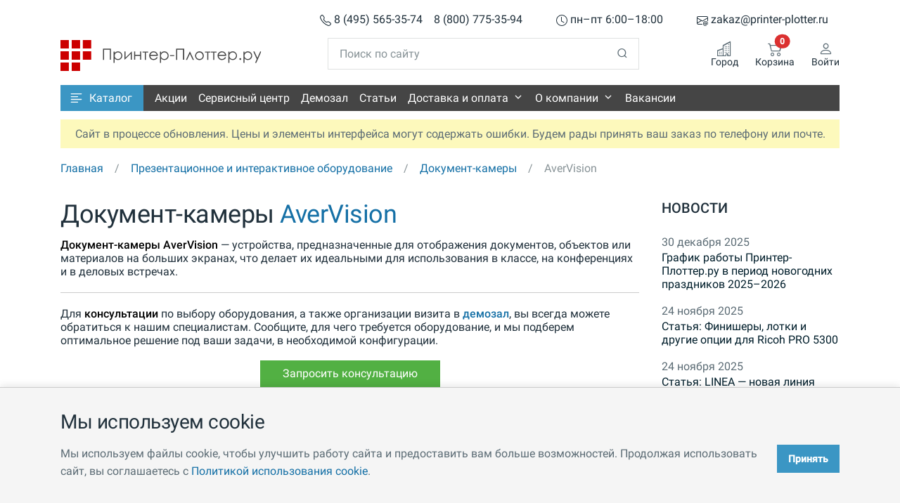

--- FILE ---
content_type: text/css
request_url: https://printer-plotter.ru/pp-assets/theme/libs/feather-webfont/dist/feather-icons.css
body_size: 2630
content:
/* Generated by grunt-webfont */



@font-face {
	font-family:"feather-icons";
	src:url("feather-icons.eot?e0a20d6edb74f52c006bb300686580b0");
	src:url("feather-icons.eot?e0a20d6edb74f52c006bb300686580b0#iefix") format("embedded-opentype"),
		url("feather-icons.woff?e0a20d6edb74f52c006bb300686580b0") format("woff"),
		url("feather-icons.ttf?e0a20d6edb74f52c006bb300686580b0") format("truetype");
	font-weight:normal;
	font-style:normal;
}

.feather-icon {
	
		font-family:"feather-icons";
	
	display:inline-block;
	line-height:1;
	font-weight:normal;
	font-style:normal;
	speak:none;
	text-decoration:inherit;
	text-transform:none;
	text-rendering:auto;
	-webkit-font-smoothing:antialiased;
	-moz-osx-font-smoothing:grayscale;
}


/* Icons */


.icon-activity:before {
	content:"\f101";
}


.icon-airplay:before {
	content:"\f102";
}


.icon-alert-circle:before {
	content:"\f103";
}


.icon-alert-octagon:before {
	content:"\f104";
}


.icon-alert-triangle:before {
	content:"\f105";
}


.icon-align-center:before {
	content:"\f106";
}


.icon-align-justify:before {
	content:"\f107";
}


.icon-align-left:before {
	content:"\f108";
}


.icon-align-right:before {
	content:"\f109";
}


.icon-anchor:before {
	content:"\f10a";
}


.icon-aperture:before {
	content:"\f10b";
}


.icon-archive:before {
	content:"\f10c";
}


.icon-arrow-down-circle:before {
	content:"\f10d";
}


.icon-arrow-down-left:before {
	content:"\f10e";
}


.icon-arrow-down-right:before {
	content:"\f10f";
}


.icon-arrow-down:before {
	content:"\f110";
}


.icon-arrow-left-circle:before {
	content:"\f111";
}


.icon-arrow-left:before {
	content:"\f112";
}


.icon-arrow-right-circle:before {
	content:"\f113";
}


.icon-arrow-right:before {
	content:"\f114";
}


.icon-arrow-up-circle:before {
	content:"\f115";
}


.icon-arrow-up-left:before {
	content:"\f116";
}


.icon-arrow-up-right:before {
	content:"\f117";
}


.icon-arrow-up:before {
	content:"\f118";
}


.icon-at-sign:before {
	content:"\f119";
}


.icon-award:before {
	content:"\f11a";
}


.icon-bar-chart-2:before {
	content:"\f11b";
}


.icon-bar-chart:before {
	content:"\f11c";
}


.icon-battery-charging:before {
	content:"\f11d";
}


.icon-battery:before {
	content:"\f11e";
}


.icon-bell-off:before {
	content:"\f11f";
}


.icon-bell:before {
	content:"\f120";
}


.icon-bluetooth:before {
	content:"\f121";
}


.icon-bold:before {
	content:"\f122";
}


.icon-book-open:before {
	content:"\f123";
}


.icon-book:before {
	content:"\f124";
}


.icon-bookmark:before {
	content:"\f125";
}


.icon-box:before {
	content:"\f126";
}


.icon-briefcase:before {
	content:"\f127";
}


.icon-calendar:before {
	content:"\f128";
}


.icon-camera-off:before {
	content:"\f129";
}


.icon-camera:before {
	content:"\f12a";
}


.icon-cast:before {
	content:"\f12b";
}


.icon-check-circle:before {
	content:"\f12c";
}


.icon-check-square:before {
	content:"\f12d";
}


.icon-check:before {
	content:"\f12e";
}


.icon-chevron-down:before {
	content:"\f12f";
}


.icon-chevron-left:before {
	content:"\f130";
}


.icon-chevron-right:before {
	content:"\f131";
}


.icon-chevron-up:before {
	content:"\f132";
}


.icon-chevrons-down:before {
	content:"\f133";
}


.icon-chevrons-left:before {
	content:"\f134";
}


.icon-chevrons-right:before {
	content:"\f135";
}


.icon-chevrons-up:before {
	content:"\f136";
}


.icon-chrome:before {
	content:"\f137";
}


.icon-circle:before {
	content:"\f138";
}


.icon-clipboard:before {
	content:"\f139";
}


.icon-clock:before {
	content:"\f13a";
}


.icon-cloud-drizzle:before {
	content:"\f13b";
}


.icon-cloud-lightning:before {
	content:"\f13c";
}


.icon-cloud-off:before {
	content:"\f13d";
}


.icon-cloud-rain:before {
	content:"\f13e";
}


.icon-cloud-snow:before {
	content:"\f13f";
}


.icon-cloud:before {
	content:"\f140";
}


.icon-code:before {
	content:"\f141";
}


.icon-codepen:before {
	content:"\f142";
}


.icon-codesandbox:before {
	content:"\f143";
}


.icon-coffee:before {
	content:"\f144";
}


.icon-columns:before {
	content:"\f145";
}


.icon-command:before {
	content:"\f146";
}


.icon-compass:before {
	content:"\f147";
}


.icon-copy:before {
	content:"\f148";
}


.icon-corner-down-left:before {
	content:"\f149";
}


.icon-corner-down-right:before {
	content:"\f14a";
}


.icon-corner-left-down:before {
	content:"\f14b";
}


.icon-corner-left-up:before {
	content:"\f14c";
}


.icon-corner-right-down:before {
	content:"\f14d";
}


.icon-corner-right-up:before {
	content:"\f14e";
}


.icon-corner-up-left:before {
	content:"\f14f";
}


.icon-corner-up-right:before {
	content:"\f150";
}


.icon-cpu:before {
	content:"\f151";
}


.icon-credit-card:before {
	content:"\f152";
}


.icon-crop:before {
	content:"\f153";
}


.icon-crosshair:before {
	content:"\f154";
}


.icon-database:before {
	content:"\f155";
}


.icon-delete:before {
	content:"\f156";
}


.icon-disc:before {
	content:"\f157";
}


.icon-dollar-sign:before {
	content:"\f158";
}


.icon-download-cloud:before {
	content:"\f159";
}


.icon-download:before {
	content:"\f15a";
}


.icon-droplet:before {
	content:"\f15b";
}


.icon-edit-2:before {
	content:"\f15c";
}


.icon-edit-3:before {
	content:"\f15d";
}


.icon-edit:before {
	content:"\f15e";
}


.icon-external-link:before {
	content:"\f15f";
}


.icon-eye-off:before {
	content:"\f160";
}


.icon-eye:before {
	content:"\f161";
}


.icon-facebook:before {
	content:"\f162";
}


.icon-fast-forward:before {
	content:"\f163";
}


.icon-feather:before {
	content:"\f164";
}


.icon-figma:before {
	content:"\f165";
}


.icon-file-minus:before {
	content:"\f166";
}


.icon-file-plus:before {
	content:"\f167";
}


.icon-file-text:before {
	content:"\f168";
}


.icon-file:before {
	content:"\f169";
}


.icon-film:before {
	content:"\f16a";
}


.icon-filter:before {
	content:"\f16b";
}


.icon-flag:before {
	content:"\f16c";
}


.icon-folder-minus:before {
	content:"\f16d";
}


.icon-folder-plus:before {
	content:"\f16e";
}


.icon-folder:before {
	content:"\f16f";
}


.icon-framer:before {
	content:"\f170";
}


.icon-frown:before {
	content:"\f171";
}


.icon-gift:before {
	content:"\f172";
}


.icon-git-branch:before {
	content:"\f173";
}


.icon-git-commit:before {
	content:"\f174";
}


.icon-git-merge:before {
	content:"\f175";
}


.icon-git-pull-request:before {
	content:"\f176";
}


.icon-github:before {
	content:"\f177";
}


.icon-gitlab:before {
	content:"\f178";
}


.icon-globe:before {
	content:"\f179";
}


.icon-grid:before {
	content:"\f17a";
}


.icon-hard-drive:before {
	content:"\f17b";
}


.icon-hash:before {
	content:"\f17c";
}


.icon-headphones:before {
	content:"\f17d";
}


.icon-heart:before {
	content:"\f17e";
}


.icon-help-circle:before {
	content:"\f17f";
}


.icon-hexagon:before {
	content:"\f180";
}


.icon-home:before {
	content:"\f181";
}


.icon-image:before {
	content:"\f182";
}


.icon-inbox:before {
	content:"\f183";
}


.icon-info:before {
	content:"\f184";
}


.icon-instagram:before {
	content:"\f185";
}


.icon-italic:before {
	content:"\f186";
}


.icon-key:before {
	content:"\f187";
}


.icon-layers:before {
	content:"\f188";
}


.icon-layout:before {
	content:"\f189";
}


.icon-life-buoy:before {
	content:"\f18a";
}


.icon-link-2:before {
	content:"\f18b";
}


.icon-link:before {
	content:"\f18c";
}


.icon-linkedin:before {
	content:"\f18d";
}


.icon-list:before {
	content:"\f18e";
}


.icon-loader:before {
	content:"\f18f";
}


.icon-lock:before {
	content:"\f190";
}


.icon-log-in:before {
	content:"\f191";
}


.icon-log-out:before {
	content:"\f192";
}


.icon-mail:before {
	content:"\f193";
}


.icon-map-pin:before {
	content:"\f194";
}


.icon-map:before {
	content:"\f195";
}


.icon-maximize-2:before {
	content:"\f196";
}


.icon-maximize:before {
	content:"\f197";
}


.icon-meh:before {
	content:"\f198";
}


.icon-menu:before {
	content:"\f199";
}


.icon-message-circle:before {
	content:"\f19a";
}


.icon-message-square:before {
	content:"\f19b";
}


.icon-mic-off:before {
	content:"\f19c";
}


.icon-mic:before {
	content:"\f19d";
}


.icon-minimize-2:before {
	content:"\f19e";
}


.icon-minimize:before {
	content:"\f19f";
}


.icon-minus-circle:before {
	content:"\f1a0";
}


.icon-minus-square:before {
	content:"\f1a1";
}


.icon-minus:before {
	content:"\f1a2";
}


.icon-monitor:before {
	content:"\f1a3";
}


.icon-moon:before {
	content:"\f1a4";
}


.icon-more-horizontal:before {
	content:"\f1a5";
}


.icon-more-vertical:before {
	content:"\f1a6";
}


.icon-mouse-pointer:before {
	content:"\f1a7";
}


.icon-move:before {
	content:"\f1a8";
}


.icon-music:before {
	content:"\f1a9";
}


.icon-navigation-2:before {
	content:"\f1aa";
}


.icon-navigation:before {
	content:"\f1ab";
}


.icon-octagon:before {
	content:"\f1ac";
}


.icon-package:before {
	content:"\f1ad";
}


.icon-paperclip:before {
	content:"\f1ae";
}


.icon-pause-circle:before {
	content:"\f1af";
}


.icon-pause:before {
	content:"\f1b0";
}


.icon-pen-tool:before {
	content:"\f1b1";
}


.icon-percent:before {
	content:"\f1b2";
}


.icon-phone-call:before {
	content:"\f1b3";
}


.icon-phone-forwarded:before {
	content:"\f1b4";
}


.icon-phone-incoming:before {
	content:"\f1b5";
}


.icon-phone-missed:before {
	content:"\f1b6";
}


.icon-phone-off:before {
	content:"\f1b7";
}


.icon-phone-outgoing:before {
	content:"\f1b8";
}


.icon-phone:before {
	content:"\f1b9";
}


.icon-pie-chart:before {
	content:"\f1ba";
}


.icon-play-circle:before {
	content:"\f1bb";
}


.icon-play:before {
	content:"\f1bc";
}


.icon-plus-circle:before {
	content:"\f1bd";
}


.icon-plus-square:before {
	content:"\f1be";
}


.icon-plus:before {
	content:"\f1bf";
}


.icon-pocket:before {
	content:"\f1c0";
}


.icon-power:before {
	content:"\f1c1";
}


.icon-printer:before {
	content:"\f1c2";
}


.icon-radio:before {
	content:"\f1c3";
}


.icon-refresh-ccw:before {
	content:"\f1c4";
}


.icon-refresh-cw:before {
	content:"\f1c5";
}


.icon-repeat:before {
	content:"\f1c6";
}


.icon-rewind:before {
	content:"\f1c7";
}


.icon-rotate-ccw:before {
	content:"\f1c8";
}


.icon-rotate-cw:before {
	content:"\f1c9";
}


.icon-rss:before {
	content:"\f1ca";
}


.icon-save:before {
	content:"\f1cb";
}


.icon-scissors:before {
	content:"\f1cc";
}


.icon-search:before {
	content:"\f1cd";
}


.icon-send:before {
	content:"\f1ce";
}


.icon-server:before {
	content:"\f1cf";
}


.icon-settings:before {
	content:"\f1d0";
}


.icon-share-2:before {
	content:"\f1d1";
}


.icon-share:before {
	content:"\f1d2";
}


.icon-shield-off:before {
	content:"\f1d3";
}


.icon-shield:before {
	content:"\f1d4";
}


.icon-shopping-bag:before {
	content:"\f1d5";
}


.icon-shopping-cart:before {
	content:"\f1d6";
}


.icon-shuffle:before {
	content:"\f1d7";
}


.icon-sidebar:before {
	content:"\f1d8";
}


.icon-skip-back:before {
	content:"\f1d9";
}


.icon-skip-forward:before {
	content:"\f1da";
}


.icon-slack:before {
	content:"\f1db";
}


.icon-slash:before {
	content:"\f1dc";
}


.icon-sliders:before {
	content:"\f1dd";
}


.icon-smartphone:before {
	content:"\f1de";
}


.icon-smile:before {
	content:"\f1df";
}


.icon-speaker:before {
	content:"\f1e0";
}


.icon-square:before {
	content:"\f1e1";
}


.icon-star-s:before {
	content:"\f1e2";
}


.icon-star:before {
	content:"\f1e3";
}


.icon-stop-circle:before {
	content:"\f1e4";
}


.icon-sun:before {
	content:"\f1e5";
}


.icon-sunrise:before {
	content:"\f1e6";
}


.icon-sunset:before {
	content:"\f1e7";
}


.icon-tag:before {
	content:"\f1e8";
}


.icon-target:before {
	content:"\f1e9";
}


.icon-terminal:before {
	content:"\f1ea";
}


.icon-thermometer:before {
	content:"\f1eb";
}


.icon-thumbs-down:before {
	content:"\f1ec";
}


.icon-thumbs-up:before {
	content:"\f1ed";
}


.icon-toggle-left:before {
	content:"\f1ee";
}


.icon-toggle-right:before {
	content:"\f1ef";
}


.icon-trash-2:before {
	content:"\f1f0";
}


.icon-trash:before {
	content:"\f1f1";
}


.icon-trello:before {
	content:"\f1f2";
}


.icon-trending-down:before {
	content:"\f1f3";
}


.icon-trending-up:before {
	content:"\f1f4";
}


.icon-triangle:before {
	content:"\f1f5";
}


.icon-truck:before {
	content:"\f1f6";
}


.icon-tv:before {
	content:"\f1f7";
}


.icon-twitter:before {
	content:"\f1f8";
}


.icon-type:before {
	content:"\f1f9";
}


.icon-umbrella:before {
	content:"\f1fa";
}


.icon-underline:before {
	content:"\f1fb";
}


.icon-unlock:before {
	content:"\f1fc";
}


.icon-upload-cloud:before {
	content:"\f1fd";
}


.icon-upload:before {
	content:"\f1fe";
}


.icon-user-check:before {
	content:"\f1ff";
}


.icon-user-minus:before {
	content:"\f200";
}


.icon-user-plus:before {
	content:"\f201";
}


.icon-user-x:before {
	content:"\f202";
}


.icon-user:before {
	content:"\f203";
}


.icon-users:before {
	content:"\f204";
}


.icon-video-off:before {
	content:"\f205";
}


.icon-video:before {
	content:"\f206";
}


.icon-voicemail:before {
	content:"\f207";
}


.icon-volume-1:before {
	content:"\f208";
}


.icon-volume-2:before {
	content:"\f209";
}


.icon-volume-x:before {
	content:"\f20a";
}


.icon-volume:before {
	content:"\f20b";
}


.icon-watch:before {
	content:"\f20c";
}


.icon-wifi-off:before {
	content:"\f20d";
}


.icon-wifi:before {
	content:"\f20e";
}


.icon-wind:before {
	content:"\f20f";
}


.icon-x-circle:before {
	content:"\f210";
}


.icon-x-octagon:before {
	content:"\f211";
}


.icon-x-square:before {
	content:"\f212";
}


.icon-x:before {
	content:"\f213";
}


.icon-youtube:before {
	content:"\f214";
}


.icon-zap-off:before {
	content:"\f215";
}


.icon-zap:before {
	content:"\f216";
}


.icon-zoom-in:before {
	content:"\f217";
}


.icon-zoom-out:before {
	content:"\f218";
}


--- FILE ---
content_type: text/css
request_url: https://printer-plotter.ru/wa-apps/shop/themes/pp/plugins/dadata/assets/css/good.css?v=1.0.3
body_size: 268
content:
/* simplebar dadata city*/
.dadata-city-data{display: none;}
.dadata-city-data.show{display: block;}
.dadata-city-data .dadata-city-simplebar,
.dadata-city-data .dadata-city-content{height:143px;}
.dadata-city-data .dadata-city-simplebar{border: 1px solid #dfe2e181;}


--- FILE ---
content_type: text/css
request_url: https://printer-plotter.ru/wa-apps/shop/themes/pp/assets/css/good.css?v4.0.3.7
body_size: 12122
content:
/* 
	Font 
*/

/* @import url("https://fonts.googleapis.com/css2?family=Roboto:wght@500&display=swap"); */
/* 300;400;;600;700;800;900 */

/* cyrillic-ext */
@font-face {font-family: 'Roboto';font-style: normal;font-weight: 500;font-display: swap;src: url(/pp-assets/fonts/Roboto/500/KFOlCnqEu92Fr1MmEU9fCRc4AMP6lbBP.woff2) format('woff2');unicode-range: U+0460-052F, U+1C80-1C88, U+20B4, U+2DE0-2DFF, U+A640-A69F, U+FE2E-FE2F;}
/* cyrillic */
@font-face {font-family: 'Roboto';font-style: normal;font-weight: 500;font-display: swap;src: url(/pp-assets/fonts/Roboto/500/KFOlCnqEu92Fr1MmEU9fABc4AMP6lbBP.woff2) format('woff2');unicode-range: U+0301, U+0400-045F, U+0490-0491, U+04B0-04B1, U+2116;}
/* greek-ext */
@font-face {font-family: 'Roboto';font-style: normal;font-weight: 500;font-display: swap;src: url(/pp-assets/fonts/Roboto/500/KFOlCnqEu92Fr1MmEU9fCBc4AMP6lbBP.woff2) format('woff2');unicode-range: U+1F00-1FFF;}
/* greek */
@font-face {font-family: 'Roboto';font-style: normal;font-weight: 500;font-display: swap;src: url(/pp-assets/fonts/Roboto/500/KFOlCnqEu92Fr1MmEU9fBxc4AMP6lbBP.woff2) format('woff2');unicode-range: U+0370-03FF;}
/* vietnamese */
@font-face {font-family: 'Roboto';font-style: normal;font-weight: 500;font-display: swap;src: url(/pp-assets/fonts/Roboto/500/KFOlCnqEu92Fr1MmEU9fCxc4AMP6lbBP.woff2) format('woff2');unicode-range: U+0102-0103, U+0110-0111, U+0128-0129, U+0168-0169, U+01A0-01A1, U+01AF-01B0, U+0300-0301, U+0303-0304, U+0308-0309, U+0323, U+0329, U+1EA0-1EF9, U+20AB;}
/* latin-ext */
@font-face {font-family: 'Roboto';font-style: normal;font-weight: 500;font-display: swap;src: url(/pp-assets/fonts/Roboto/500/KFOlCnqEu92Fr1MmEU9fChc4AMP6lbBP.woff2) format('woff2');unicode-range: U+0100-02AF, U+0304, U+0308, U+0329, U+1E00-1E9F, U+1EF2-1EFF, U+2020, U+20A0-20AB, U+20AD-20CF, U+2113, U+2C60-2C7F, U+A720-A7FF;}
/* latin */
@font-face {font-family: 'Roboto';font-style: normal;font-weight: 500;font-display: swap;src: url(/pp-assets/fonts/Roboto/500/KFOlCnqEu92Fr1MmEU9fBBc4AMP6lQ.woff2) format('woff2');unicode-range: U+0000-00FF, U+0131, U+0152-0153, U+02BB-02BC, U+02C6, U+02DA, U+02DC, U+0304, U+0308, U+0329, U+2000-206F, U+2074, U+20AC, U+2122, U+2191, U+2193, U+2212, U+2215, U+FEFF, U+FFFD;}

/* cyrillic-ext */
@font-face {font-family: 'Roboto';font-style: normal;font-weight: 400;font-display: swap;src: url(/pp-assets/fonts/Roboto/400/KFOmCnqEu92Fr1Mu72xKKTU1Kvnz.woff2) format('woff2');unicode-range: U+0460-052F, U+1C80-1C88, U+20B4, U+2DE0-2DFF, U+A640-A69F, U+FE2E-FE2F;}
/* cyrillic */
@font-face {font-family: 'Roboto';font-style: normal;font-weight: 400;font-display: swap;src: url(/pp-assets/fonts/Roboto/400/KFOmCnqEu92Fr1Mu5mxKKTU1Kvnz.woff2) format('woff2');unicode-range: U+0301, U+0400-045F, U+0490-0491, U+04B0-04B1, U+2116;}
/* greek-ext */
@font-face {font-family: 'Roboto';font-style: normal;font-weight: 400;font-display: swap;src: url(/pp-assets/fonts/Roboto/400/KFOmCnqEu92Fr1Mu7mxKKTU1Kvnz.woff2) format('woff2');unicode-range: U+1F00-1FFF;}
/* greek */
@font-face {font-family: 'Roboto';font-style: normal;font-weight: 400;font-display: swap;src: url(/pp-assets/fonts/Roboto/400/KFOmCnqEu92Fr1Mu4WxKKTU1Kvnz.woff2) format('woff2');unicode-range: U+0370-0377, U+037A-037F, U+0384-038A, U+038C, U+038E-03A1, U+03A3-03FF;}
/* vietnamese */
@font-face {font-family: 'Roboto';font-style: normal;font-weight: 400;font-display: swap;src: url(/pp-assets/fonts/Roboto/400/KFOmCnqEu92Fr1Mu7WxKKTU1Kvnz.woff2) format('woff2');unicode-range: U+0102-0103, U+0110-0111, U+0128-0129, U+0168-0169, U+01A0-01A1, U+01AF-01B0, U+0300-0301, U+0303-0304, U+0308-0309, U+0323, U+0329, U+1EA0-1EF9, U+20AB;}
/* latin-ext */
@font-face {font-family: 'Roboto';font-style: normal;font-weight: 400;font-display: swap;src: url(/pp-assets/fonts/Roboto/400/KFOmCnqEu92Fr1Mu7GxKKTU1Kvnz.woff2) format('woff2');unicode-range: U+0100-02AF, U+0304, U+0308, U+0329, U+1E00-1E9F, U+1EF2-1EFF, U+2020, U+20A0-20AB, U+20AD-20C0, U+2113, U+2C60-2C7F, U+A720-A7FF;}
/* latin */
@font-face {font-family: 'Roboto';font-style: normal;font-weight: 400;font-display: swap;src: url(/pp-assets/fonts/Roboto/400/KFOmCnqEu92Fr1Mu4mxKKTU1Kg.woff2) format('woff2');unicode-range: U+0000-00FF, U+0131, U+0152-0153, U+02BB-02BC, U+02C6, U+02DA, U+02DC, U+0304, U+0308, U+0329, U+2000-206F, U+2074, U+20AC, U+2122, U+2191, U+2193, U+2212, U+2215, U+FEFF, U+FFFD;}

/* 
	Core 
*/

/* theme light base pp */
:root,[data-bs-theme=light]
{
	/* fonts */
	--fc-font-sans-serif: "Roboto", "Inter", sans-serif;
	--fc-body-font-family: var(--fc-font-sans-serif);

	/* colors */
	--fc-blue: #1570a6;
	--fc-primary: #1570a6;
	--fc-link-color: #1570a6;
	--fc-heading-color: #323232;
	
	/* borders */
	--fc-border-radius: 0rem;
	--fc-border-radius-sm: 0rem;
	--fc-border-radius-lg: 0rem;
	--fc-border-radius-xl: 0rem;
	--fc-border-radius-xxl: 0rem;
	--fc-border-radius-2xl: var(--fc-border-radius-xxl);
	--fc-border-radius-pill: 50rem;

	/* size */
	--fc-body-font-size: 1rem;
	--fc-body-font-weight: 400;
}

/* nav */
.nav-link
{
	--fc-nav-link-font-size: 1rem;
}

.navbar
{
	--fc-navbar-hover-color: #1570a6;
}

/* prepare link navigation link */
.dropdown-menu
{
	--fc-dropdown-font-size: 1rem;
	--fc-dropdown-link-active-bg: #1570a6;
}

/* 
	Simple Elements 
*/

.pp-filter-block,
.features-category-features,
.features-product-features,
.pp-product-methods,
.pp-description,
.nav-link{line-height: initial;}
div,span,p,input,textarea,button,a{border-radius: 0!important;}
a{color: var(--fc-link-color);cursor:pointer;}
a:hover{color: var(--fc-link-color);text-decoration: underline;}
i{vertical-align: middle;}
.pp-size-normal{font-size: 1rem;}
.fw-normal{font-weight: normal;}
.fw-500{font-weight: 500;}
.btn-outline-gray-400{--fc-btn-border-color: var(--fc-gray-300);}
.form-control-sm{padding: 0.25rem 0.3rem;}
.word-spacing--1{word-spacing: -1px;}
.min-height-2{min-height: 2rem;}
input:focus,select:focus {border-color: #dfe2e1!important;box-shadow: none!important;}

/* 
	H(n) - elements 
*/

h1, .h1, h2, .h2, h3, .h3{font-weight: 400;color: var(--fc-gray-800);}
h4, .h4, h5, .h5, h6, .h6{font-weight: 500;color: var(--fc-gray-800);}
h1, .h1{font-size: 2.25rem!important;}
h2, .h2{font-size: 2rem;}
h3, .h3{font-size: 1.75rem;}
h4, .h4{font-size: 1.5rem;}
h5, .h5{font-size: 1.25rem;}
h6, .h6{font-size: 1rem;}
b, strong{font-weight: 500;color: #000000;}

/* elements gray color */
.pp-gray-800{color: var(--fc-gray-800)!important;}
.pp-gray-500{color: var(--fc-gray-500)!important;}
.pp-product-item span:first-child{color: var(--fc-gray-500)!important;}
.pp-product-item span:last-child{color: var(--fc-gray-800)!important;}
.pp-header-info a,
.pp-header-info span,
.pp-navigation .nav-item a,
.pp-product-methods div,
.tab-content{color: var(--fc-gray-800)!important;}
.nav-lb-tab .nav-item .nav-link{color: var(--fc-gray-800);}

/* clean recent breadcrumb */
.breadcrumb-item + .breadcrumb-item::before {float: none;padding-right: unset;color: unset;content: unset;}

/* new breadcrumb */
.breadcrumb-item,
.breadcrumb-item + .breadcrumb-item{padding-left: 0;}
.breadcrumb-item::after {float: right;padding: 0 var(--fc-breadcrumb-item-padding-x);color: var(--fc-gray-500);content: var(--fc-breadcrumb-divider, "/");}
.breadcrumb-item.active{color: var(--fc-gray-500);}
.breadcrumb-item:last-child::after{content: unset;}

/* button no underline */
.btn{text-decoration: none!important;}

/* image full width */
.img-fluid-full{max-width: 100%;height: auto;width: 100%;}

/* font size smaller */
.fs-55{font-size: 1rem;}
.fs-16{font-size: 1.6rem;}
.fs-7{font-size: 0.75rem;}
.fs-125{font-size: 1.25rem;font-weight: 100;}
.fs-normal{font-size: 1rem;font-weight: 400;}
.my-100{margin: 100px auto;}
.ml-auto{margin-left: auto;}
.mh-31{min-height: 3.1rem}

/* pp width */
.pp-w5{width: 5px;}
.pp-w10{width: 10px;}
.pp-w20{width: 20px;}
.pp-w30{width: 30px;}
.pp-w40{width: 40px;}
.pp-w50{width: 50px;}
.pp-w60{width: 60px;}
.pp-w70{width: 70px;}
.pp-w80{width: 80px;}
.pp-w90{width: 90px;}
.pp-w100{width: 100px;}

/* sizes */
.w-60{width: 60% !important;}
.w-70{width: 70% !important;}
.w-80{width: 80% !important;}
.w-90{width: 90% !important;}

/* 
	Clear radius 
*/

/* menu */
.navbar .dropdown-menu, .dropdown-menu-list .dropdown-menu-list-submenu, .dropdown-item{border-radius: 0!important;}

/* slider color */
.slick-slider .slick-prev:hover,
.slick-slider .slick-next:hover{background-color: var(--fc-red);color: var(--fc-white);border-color: var(--fc-red);}

/* 
	Common 
*/

/* block hide */
.block-hide{display: none;}

/* 
	Other 
*/

/* nav link hover color */
.nav-link:hover{color: var(--fc-primary);}
.pp-navbar-icon{margin-right: -4px;}

/* product picture navigation */
.slider-nav .slick-prev{left: 24px;}
.slider-nav .slick-next{right: -16px;}

/* 
	Catalog dropdown new
*/

/* navigation */
.pp-categories-button{color: #fff;background-color: #3b96c4;border: 0px;}
.pp-categories-button:hover{color: #F2F2F2;background-color: #3da5d9;text-decoration: none;}
.pp-categories-button.show{color: #fff!important;}

/* dropdown */
@media (min-width: 1200px)
{
	.navbar-pp-main-menu .nav-item .dropdown-menu{-webkit-transform: translateY(0px);transform: translateY(0px);transition: all 0.2s ease-in;margin-top: -5px;}
	.navbar-pp-main-menu .nav-item .dropdown-menu {display: block;visibility: hidden;opacity: 0;-webkit-transform: translateY(20px);transform: translateY(20px);transition: all 0.3s ease-in;}
	.navbar-pp-main-menu .dropdown-menu-end {right: 0;left: auto;}
	.navbar-pp-main-menu .dropdown-menu-start {right: auto;left: 0;}
	.navbar-pp-main-menu .dropdown:hover > .dropdown-menu, .navbar-pp-main-menu .dropdown > .dropdown-menu.active{-webkit-transform: scaleY(1);transform: scaleY(1);opacity: 1;visibility: visible;}
	.navbar-pp-main-menu .dropdown-submenu:hover > .dropdown-menu {-webkit-transform: scaleY(1);transform: scaleY(1);opacity: 1;visibility: visible;}
	.navbar-pp-main-menu .dropdown-submenuBig:hover > .dropdown-menu {-webkit-transform: scaleY(1);transform: scaleY(1);opacity: 1;visibility: visible;}
}

.dropdown-menu .dropdown-menu-list.active .dropdown-menu-list-submenu-new{opacity: 1;visibility: visible;}
.dropdown-menu .dropdown-menu-list:hover .dropdown-menu-list-submenu-new{opacity: 1!important;visibility: visible!important;}
.dropdown-menu .dropdown-menu-list.active .dropdown-item.pp-category-main{color: var(--fc-navbar-hover-color)!important;background-color: var(--fc-dropdown-link-hover-bg);}
.dropdown-menu .dropdown-menu-list:hover .dropdown-item.pp-category-main{color: var(--fc-navbar-hover-color)!important;background-color: var(--fc-dropdown-link-hover-bg);}
.dropdown-menu .dropdown-menu-list .dropdown-item.pp-category-main:hover{text-decoration: underline;}

/* submenu */
.dropdown-menu-list .dropdown-menu-list-submenu-new {padding:0!important;position: absolute;top: 0;left: 100%;background: var(--fc-white);box-shadow: var(--fc-box-shadow);border-radius: var(--fc-border-radius);padding: var(--fc-dropdown-padding-y);min-height: 100%;overflow: hidden;opacity: 0;visibility: hidden;margin-left: 0px;transition: all 0s ease-in-out;z-index: 1;}
.dropdown-menu-list .dropdown-menu-list-submenu-new:hover{overflow-y: auto;overscroll-behavior: contain;}

/* block title */
.dropdown-menu .dropdown-menu-list .dropdown-menu-list-submenu-new .block-section{padding: 0rem 0.75rem;min-width: 65.5rem;}
.dropdown-menu .dropdown-menu-list .dropdown-menu-list-submenu-new .block-title{padding: 0.2rem 0.75rem 0.425rem 0.75rem;}

/* block inline */
.pp-categories.dropdown .dropdown-menu .dropdown-menu-list .dropdown-menu-list-submenu-new{min-width:65.5rem;max-height: 100%;}
.pp-categories.dropdown .dropdown-menu .dropdown-menu-list .dropdown-menu-list-submenu-new .block-body-inline2{display: flex;grid-template-columns: auto auto auto auto;grid-gap: 0px;}
.pp-categories.dropdown .dropdown-menu .dropdown-menu-list .dropdown-menu-list-submenu-new .block-body-inline2 > div{width: 33.3%;}
.pp-categories.dropdown .dropdown-menu .dropdown-menu-list .dropdown-menu-list-submenu-new .block-body-inline2 > div > div{min-width:100%;}
.pp-categories.dropdown .dropdown-menu .dropdown-menu-list .dropdown-menu-list-submenu-new .block-body-inline2 .dropdown-item{word-break: break-word;white-space: normal;line-height: 1.2rem;margin: 0.33rem 0rem;}
.pp-categories.dropdown .dropdown-menu .dropdown-menu-list .dropdown-menu-list-submenu-new .block-body-inline2 .dropdown-item:hover, .dropdown-item:focus{color: var(--fc-navbar-hover-color)!important;background-color: unset;text-decoration: underline;}

/* stiky split two menu */
.pp-categories-button.show{display: none1;}
.pp-catalog-container{position: absolute;z-index: 998;}
.pp-categories.dropdown .dropdown-menu.split-menu{height: 32.2rem;min-width: 15rem!important;}
.pp-categories.dropdown .dropdown-menu.split-menu{overflow-y: auto;position: static;overscroll-behavior: contain;}
.pp-categories.dropdown .dropdown-menu.split-menu .dropdown-menu-list{width:auto;}

/* lg */
@media (min-width: 768px)
{
	.pp-categories.dropdown .dropdown-menu .dropdown-menu-list .dropdown-menu-list-submenu-new{min-width:42rem;}
	.dropdown-menu .dropdown-menu-list .dropdown-menu-list-submenu-new .block-section{min-width: 42rem;}
}

/* lg */
@media (min-width: 992px)
{
	.pp-categories.dropdown .dropdown-menu .dropdown-menu-list .dropdown-menu-list-submenu-new{min-width:43rem;}
	.dropdown-menu .dropdown-menu-list .dropdown-menu-list-submenu-new .block-section{min-width: 43rem;}
}

/* xl */
@media (min-width: 1200px)
{
	.pp-categories.dropdown .dropdown-menu .dropdown-menu-list .dropdown-menu-list-submenu-new{min-width: 54.25rem;}
	.dropdown-menu .dropdown-menu-list .dropdown-menu-list-submenu-new .block-section{min-width: 54.25rem;}
}

/* xxl */
@media (min-width: 1400px)
{
	.pp-categories.dropdown .dropdown-menu .dropdown-menu-list .dropdown-menu-list-submenu-new{min-width:65.5rem;}
	.dropdown-menu .dropdown-menu-list .dropdown-menu-list-submenu-new .block-section{min-width: 65.5rem;}
}
  
/* 
	Catalog dropdown
*/

/* main button menu */
.pp-categories.dropdown .dropdown-menu{transition: all 0.3s ease-in-out;top:2.45rem;}

/* 
	Catalog tablet 
*/

/* for navigation menu */
.navbar{align-items: normal;}
.nav-link{cursor: pointer;}

/* tablet menu */
#pp-navbar-tablet .dropdown-menu.show{margin-top: 0px;}

#pp-navbar-tablet-catalog .navbar .dropdown .nav-link.show .icon-chevron-right:before{content: "\f12f";}
#pp-navbar-tablet-catalog .nav-link{border-bottom: 0px!important;border-top: 0px solid var(--fc-gray-200)!important;}
#pp-navbar-tablet-catalog .pp-dropdown-toggle.nav-link:first-child{border-top: 0px!important;}
#pp-navbar-tablet-catalog .navbar-nav .nav-link.show{background: var(--fc-dropdown-link-hover-bg);background: #f0f3f2;background: unset;}

#pp-navbar-tablet-catalog .dropdown-menu.show .nav-link:first-child{border-top: 0px!important;}
#pp-navbar-tablet-catalog .dropdown-menu.show{background: unset;box-shadow: unset;border-left: 2px solid #dfe2e1!important;}
#pp-navbar-tablet-catalog .dropdown-menu.show.level-2{margin-left: 1px!important;}
#pp-navbar-tablet-catalog .dropdown-menu.show.level-3{margin-left: 14px!important;}

#pp-navbar-tablet-catalog .pp-category-link.show{background-color: var(--fc-navbar-hover-color);color: #fff;}
#pp-navbar-tablet-catalog .pp-dropdown-toggle-stop{width: 100%;}
#pp-navbar-tablet-catalog .pp-navigation-name{margin-right: auto;}
#pp-navbar-tablet-catalog .pp-navigation-name.pp-navigation-level-1{padding-left: 13px;}
#pp-navbar-tablet-catalog .pp-navigation-name.pp-navigation-level-2{padding-left: 18px;}
#pp-navbar-tablet-catalog .pp-navigation-feather-level-1{left: -5px;}
#pp-navbar-tablet-catalog .pp-navigation-feather-level-2{left: 10px;}
#pp-navbar-tablet-catalog .pp-navigation-item-level-3{padding-left:11px!important;}

#pp-navbar-tablet-catalog .nav-link:hover{color: var(--fc-navbar-hover-color);text-decoration: underline;}
#pp-navbar-tablet-catalog .nav-link:active{color: var(--fc-navbar-hover-color);text-decoration: underline;}
#pp-navbar-tablet-catalog .nav-link:focus{color: var(--fc-navbar-hover-color);text-decoration: underline;}

#pp-navbar-desktop-menu .pp-navigation{width: 100%;background: #454545;}
#pp-navbar-desktop-menu .pp-navigation .nav-link{color: #fff!important;font-weight: 400;line-height: normal!important;}
#pp-navbar-desktop-menu .pp-navigation .dropdown-item{padding:0.5rem 0.8rem;}
.navbar .dropdown .dropdown-toggle:after{color: unset!important;line-height: normal;}

/* for small devices */
@media (max-width: 992px)
{
	input[type='text'],
	input[type='search'],
	textarea{font-size: 1rem!important;}
}

/* 
	Catalog Side 
*/

.pp-catalog-side .nav-link{font-size: 1rem;font-weight: var(--fc-body-font-weight);align-items: baseline!important;justify-content: start!important;}
.pp-catalog-side .nav-link.post{padding-top: 0rem;padding-bottom: 1rem;}

/* 
	Pages 
*/

/* About */

/* recvisits */
.company-page-recvisits img{height: auto;width: 49%;border: 0.062rem solid;border-color: #CCCCCC;}
.company-page-recvisits-first > div > div{padding: 0.187rem;}
.company-page-recvisits-first > div > div:first-child{width: 30%;display: grid;align-items: center;}
.company-page-recvisits-first > div > div:last-child{width: 70%;}
.company-page-recvisits-first .company-page-odd > div{background-color: #f5f5f5;}

/* portfolio */
.company-page-porfolio > div{overflow: hidden;margin: 1.875rem 0 0 0;}
.company-page-porfolio .d-flex > div{min-height: 13rem;width: 11.5rem;}
.company-page-porfolio img{border: 0.062rem solid #ccc;height: auto;width: 11.5rem;margin: 0 0 0.625rem 0;}

/* recvisits address */
.company-page-recvisits-first.address > div > div:first-child{width: 25%;}
.company-page-recvisits-first.address > div > div:last-child{width: 75%;}

/* Vacancy */
.vacancy-page-color{color: #01B050;}
.vacancy-page-weight{font-weight: normal; color: #21313c; padding-right: 0.625rem;}
.vacancy-page-first > div > div:first-child{width: 25%;text-align: right;}
.vacancy-page-first > div > div:last-child{width: 75%;}

@media (max-width: 768px)
{
	.vacancy-page-first > div > div:first-child{width: 40%;}
	.vacancy-page-first > div > div:last-child{width: 60%;}
}

/* clients */
.clients-page-order-image{width: 4.375rem;}
.clients-page-order-image-card{width: 12.5rem;}

/* page - service */

/* portfolio */
.service-page-serificates > div{overflow: hidden;margin: 1.875rem 0 0 0;}
.service-page-serificates .d-flex > div{width: 16.5rem;text-align:center;border: 0.062rem solid #ccc;margin: 1.5rem 0 0 0;padding: 1rem 2rem 1rem 2rem;}
.service-page-serificates img{height: auto;width: 10.5rem;border: 0.062rem solid #CCC;}

@media (max-width: 768px)
{
	.service-page-serificates > div{flex-direction: column;align-content: center;}
}

/* service */
.service-border{border: 1px solid;border-collapse: collapse;border-color: #cccccc;}
.service-page-background{background-color: #F2F2F2;}
.service-page-data-content-block-three{width: 100%;text-align: center;}
.service-page-data-content-children-two{background-color: #ED7D31;font-size: 1.437rem;color: #FFFFFF;padding: 0.625rem 0.625rem 0.625rem 1.875rem;}
.service-page-data-content-height{width: 33.3%;height: 2.062rem;}
.service-page-data-content-height-two{height: 2.062rem;}
.service-page-body-two{height: 2.812rem;}
.service-page-body-two > div{width: 33.3%;height: 100%;z-index: 1;display: grid;align-items: center;}
.service-page-body-two .service-border{border-right: 0;border-bottom: 0;}
.service-page-body-two > div:last-child{border-right: 0.062rem solid #cccccc;}
.service-page-body-two.last{border-bottom: 0.062rem solid #cccccc;}

@media (max-width: 768px)
{
	.service-page-data-content-block{overflow-x: scroll;overflow-y: hidden;-webkit-overflow-scrolling: touch;margin-bottom: 2rem;}
	.service-page-data-content-block-three{min-width: fit-content;}
}

/* 
	Constructor 
*/

.pp-constructor{cursor: pointer;}

/* 
	Product 
*/

/* description */
.brief-separator{border-top: 0.062rem dotted #dddddd;padding: 0.062rem 0.187rem 0.187rem 0.187rem;margin: 0 0.187rem 0 0.187rem;}
.brief-separator-full{width: 100%;border-top:0.062rem dotted #dddddd;padding: 0.062rem 0.187rem 0.187rem 0.187rem;margin: 0.312rem 0.187rem 0 0.187rem;}
.tech-spec-name{white-space: nowrap;font-size: 0.812rem;min-height: 1.187rem;}
.tech-spec-value{white-space: nowrap;font-size: 0.812rem;padding: 0 0 0.25rem 0;}

/* item */
.card{--fc-card-spacer-y: 0.7rem;--fc-card-spacer-x: 0.7rem;}
.card .card-product-action-new .btn-action{height: 1.88rem;width: 1.88rem;margin-bottom: 0.15rem;}
.card .card-product-title{min-height: 2.1rem;}
.card .card-product-image img{height: 100%;width: 100%;min-height: 9.7rem;max-height: 12rem;object-fit: contain;}
.card .card-product-image.pp-mb3 img{margin-bottom: 0.75rem !important;}

/* popular */
.card.card-product.popular .pp-product-image{min-height: 8rem;}
.card.card-product.popular .card-product-image img{min-height: 7rem;max-height: 7rem;}
.card.card-product.popular .card-product-title{line-height: 1.0em;font-size: 1.0rem;}

/* clear radius */
.card, .form-select, .form-control{border-radius: 0!important;}

/* reviews */
.pp-reviews-progress-height{height: 6px;}

/* product video */
.pp-product-video{width: 100%;height: 31.563rem;}

/* for small devices */
@media (max-width: 768px)
{
	.pp-product-video{width: 100%;height: 21.563rem;}
	.card .card-product-image img{min-height: 9.7rem;max-height: 20rem;}
}

/* rating */
.pp-rating{display: inline-block;}
.pp-rating > input{display: none;} 
.pp-rating > label{color: #cccccc99;float: right;cursor: pointer;}
.pp-rating > input:checked ~ label,
.pp-rating:not(:checked) > label:hover,
.pp-rating:not(:checked) > label:hover ~ label{color: #ffc107;}
.pp-rating > input:checked + label:hover,
.pp-rating > input:checked ~ label:hover,
.pp-rating > label:hover ~ input:checked ~ label,
.pp-rating > input:checked ~ label:hover ~ label{color: #FFED85;}

/* cart input large */
.input-spinner-lg .button-minus,
.input-spinner-lg .button-plus {height: 3.3rem;width: 3.3rem;border-color: var(--fc-gray-200);color: var(--fc-gray-800);background-color: transparent;}
.input-spinner-lg .button-minus:hover,
.input-spinner-lg .button-plus:hover {background-color: var(--fc-gray-200);color: var(--fc-gray-800);border-color: var(--fc-gray-200);}
.input-spinner-lg .form-input {font-weight: 600;font-size:1.25rem;width: 3.3rem !important;height: 100%;min-height: 3.3rem;text-align: center;border: 1px solid var(--fc-gray-200);color: var(--fc-gray-800);background: 0 0;}

/* cart notice */
.pp-product-cart-notice{border: 0px solid #ccc;padding: 6px;background-color: #fff;z-index: 3;margin-top: 3px;}
.pp-product-cart-notice.pp-clear{padding: 0px;margin: 0px;}

/* pp item name/value */
.pp-product-item{color:#999999;}
.pp-product-item span{color:#454545;}
.pp-product-brand{color: #454545;}
.pp-product-methods div{color: #323232;font-size: 1rem;line-height: 1.5;display: flex;}
.pp-product-methods div img{padding-right: 0.5rem;}
.pp-product-methods i.pp-i-center{vertical-align: text-top;}

/* elements */
.pp-button-cart button, .pp-button-cart a{font-size:1.25rem;font-weight: 600;}
.pp-product-stock span{font-size:1.25rem!important;font-weight: 600;}
.pp-product-stock .text-primary{color:#52b043!important;}
.price-wrapper .price, .price-wrapper .currency .ruble{font-size:2rem;}

/* 
	Product Tabs 
*/

/* files */
.pp-files-thumb{height: 5.25rem;width: 5.25rem;}
.pp-files-thumb img{width: 100%;height: 100%;object-fit: contain;min-width: 5.25rem;}
.pp-files-title{min-width: 300px;}

/* related */
.pp-products-related-thumb{height: 6.25rem;width: 6.25rem;}
.pp-products-related-thumb img{width: 100%;height: 100%;object-fit: contain;min-width: 6.25rem;}
.pp-products-related-title{min-width: 300px;}

/* 
	Home page 
*/


/* categories main */
.card-item-category{min-height:11rem;}
.card-item-category .card-item-category-title{min-height: 2rem;line-height: 1.1em;}
.card-item-category .card-item-category-image{height: 100%;width: 100%;min-height: 6.125rem;max-height: 6.125rem;object-fit: contain;}

/* best categories */
.pp-home-best .pp-home-best-link{text-decoration: none !important;}
.pp-home-best .pp-home-best-image{height:205px;padding: 1.51rem;/* background-position: top!important; */background-size: cover!important;}
.pp-home-best .pp-home-best-desciption{background-color: #3DA5D9;color: #fff;width: 240px;padding: 0.3rem 0 0.3rem 1.3rem;}
.pp-home-best .pp-home-best-h2{color: #fff;}
.pp-home-best .pp-home-best-link:hover *{color:#ffee!important;}

/* 
	Blog 
*/
 
/* image full width */
.max-image-size{max-width: 100%;height: auto;width: 100%;}

/* 
	Header 
*/

/* simplebar customization */
.simplebar-scrollbar:before{background: #00000080;}
.pp-header-info a,.pp-header-info span{line-height: var(--fc-body-font-size);}

/* 
	Authorization 
*/

/* authorization */
.pp-authorization-message strong{color: #1570a6;}

/* base WA */
.pp-authorization-base input[type="text"],
.pp-authorization-base input[type="password"]
{
	display: block;
	width: 100%!important;
	padding: 0.55rem 1rem!important;
	font-size: 0.875rem!important;
	font-weight: 500;
	line-height: 1.6!important;
	color: #21313c;
	background-color: #fff;
	background-clip: padding-box;
	border: 1px solid #dfe2e1;
	-webkit-appearance: none;
	appearance: none;
	border-radius: 0.5rem;
	transition: border-color 0.15s ease-in-out, box-shadow 0.15s ease-in-out;
}
.pp-authorization-base button, .pp-authorization-base input[type="submit"]
{
	width: 100% !important;
    display: grid;	
	--fc-btn-padding-x: 1rem;
	--fc-btn-padding-y: 0.55rem;
	--fc-btn-font-family: ;
	--fc-btn-font-size: 0.875rem;
	--fc-btn-font-weight: 600;
	--fc-btn-line-height: 1.6;
	--fc-btn-color: var(--fc-body-color);
	--fc-btn-bg: transparent;
	--fc-btn-border-width: 1px;
	--fc-btn-border-color: transparent;
	--fc-btn-border-radius: 0.5rem;
	--fc-btn-hover-border-color: transparent;
	--fc-btn-box-shadow: inset 0 1px 0 rgba(255, 255, 255, 0.15), 0 1px 1px rgba(0, 0, 0, 0.075);
	--fc-btn-disabled-opacity: 0.65;
	--fc-btn-focus-box-shadow: 0 0 0 0.25rem rgba(var(--fc-btn-focus-shadow-rgb), .5);
	display: inline-block;
	padding: var(--fc-btn-padding-y) var(--fc-btn-padding-x);
	font-family: var(--fc-btn-font-family);
	font-size: var(--fc-btn-font-size);
	font-weight: var(--fc-btn-font-weight);
	line-height: var(--fc-btn-line-height);
	color: var(--fc-btn-color);
	text-align: center;
	text-decoration: none;
	vertical-align: middle;
	cursor: pointer;
	-webkit-user-select: none;
	user-select: none;
	border: var(--fc-btn-border-width) solid var(--fc-btn-border-color);
	border-radius: var(--fc-btn-border-radius);
	background-color: var(--fc-btn-bg);
	transition: color 0.15s ease-in-out, background-color 0.15s ease-in-out, border-color 0.15s ease-in-out, box-shadow 0.15s ease-in-out;
	--fc-btn-color: #fff;
	--fc-btn-bg: #0aad0a;
	--fc-btn-border-color: #0aad0a;
	--fc-btn-hover-color: #fff;
	--fc-btn-hover-bg: #099309;
	--fc-btn-hover-border-color: #088a08;
	--fc-btn-focus-shadow-rgb: 47, 185, 47;
	--fc-btn-active-color: #fff;
	--fc-btn-active-bg: #088a08;
	--fc-btn-active-border-color: #088208;
	--fc-btn-active-shadow: inset 0 3px 5px rgba(0, 0, 0, 0.125);
	--fc-btn-disabled-color: #fff;
	--fc-btn-disabled-bg: #0aad0a;
	--fc-btn-disabled-border-color: #0aad0a;
}
.wa-forgotpassword-button{width:100%!important;padding-top:1rem;}


/* show password */
.pp-password-toggle{position: absolute;right: 20px;top: 50%;-webkit-transform: translateY(-50%);transform: translateY(-50%);cursor: pointer;font-size: 16px;color: #001e2b;}

/* 
	Account 
*/

/* profile */
.nav-pills-dark .nav-item .nav-link.active{color: var(--fc-dark);background-color: #f0f3f2;}

/* orders list */
.table.table-short > :not(caption) > * > *{padding: 0.75rem 0.8rem;}

/* 
	Cart 
*/

/* item product cart thumb */
.cart-product-item img{max-height:80px;width:auto;}

/* make short padding */
.table.short > :not(caption) > * > * {padding:0rem;}

/* make cart wrapper 1rem */
.wa-order-form-wrapper,.wa-order-cart-wrapper{font-size: 1rem!important;}

/* 
	Categories 
*/

/* pagination */
.pagination{margin-bottom: 0;}
.pagination li{margin-right: 0.55rem;}
.pagination li a{color:#001e2b;display: block;padding: var(--fc-pagination-padding-y) var(--fc-pagination-padding-x);font-size: var(--fc-pagination-font-size);text-decoration: none;border: var(--fc-pagination-border-width) solid var(--fc-pagination-border-color);}
.pagination li a:hover{z-index: 2;background-color:#f4f4f4;color:#666;}
.pagination li.selected a, .selected > .pagination li a {z-index: 3;color: var(--fc-pagination-active-color);background-color: var(--fc-pagination-active-bg);border-color: var(--fc-pagination-active-border-color);}
.pagination li a.disabled, .disabled > .pagination li a {color: var(--fc-pagination-disabled-color);pointer-events: none;background-color: var(--fc-pagination-disabled-bg);border-color: var(--fc-pagination-disabled-border-color);}
.pagination li:not(:first-child) .pagination li a {margin-left: 0;}
.pagination li.pp-dots span{display: block;padding: var(--fc-pagination-padding-y) 0.4rem;}
.pagination li.selected{color:#001e2b;background-color: #d7d7d7;border: 0.062rem solid #ccc;}
.pagination li.selected span{display: block;padding: var(--fc-pagination-padding-y) var(--fc-pagination-padding-x);font-size: var(--fc-pagination-font-size);}

/* pagintaion ajax */
.pp-category-pagination{cursor: pointer;background-color: #d7d7d7;color:#001e2b;border: 0px;font-weight: normal;}
.pp-category-pagination:hover{background-color:#f4f4f4;color:#666;}
.pp-category-navigation.hide{display: none;}

/* capital letter */
.pp-capital-letter::first-letter{text-transform: capitalize;}

/* price */
.pp-product-price{font-size:1.2rem;font-weight: 500;color: #000000;}
.pp-product-instock{font-size:1rem;font-weight: 500;}

/* feature */
.pp-product-item{flex:1;align-items:flex-start;display:flex;justify-content:space-between;position:relative;}
.pp-product-item::before{content:"";display:block;position:absolute;top:10px;left:0;width:100%;height:1px;border:0;border-bottom:1px dashed #AAAAAA;z-index:1;}
.pp-product-item span{background:#fff;position:relative;z-index:2;padding:0 5px;}
.pp-product-item span:first-child{padding-left:0;}
.pp-product-item span:last-child{padding-right:0;}

@media (prefers-reduced-motion: reduce)
{
	.pagination li a{transition: none;}
}

/* product view type */
.pp-category-product-view-type a{color: var(--fc-secondary-color) !important;}
.pp-category-product-view-type a.active{color: var(--fc-link-color) !important;}

/* 
	WA Customization
*/

/* submit customization */
input[type=submit]
{	
    --fc-btn-padding-x: 1rem;
    --fc-btn-padding-y: 0.55rem;
    --fc-btn-font-family: ;
    --fc-btn-font-size: 0.875rem;
    --fc-btn-font-weight: 600;
    --fc-btn-line-height: 1.6;
    --fc-btn-color: var(--fc-body-color);
    --fc-btn-bg: transparent;
    --fc-btn-border-width: 1px;
    --fc-btn-border-color: transparent;
    --fc-btn-border-radius: 0.5rem;
    --fc-btn-hover-border-color: transparent;
    --fc-btn-box-shadow: inset 0 1px 0 rgba(255, 255, 255, 0.15), 0 1px 1px rgba(0, 0, 0, 0.075);
    --fc-btn-disabled-opacity: 0.65;
    --fc-btn-focus-box-shadow: 0 0 0 0.25rem rgba(var(--fc-btn-focus-shadow-rgb), .5);
    display: inline-block;
    padding: var(--fc-btn-padding-y) var(--fc-btn-padding-x);
    font-family: var(--fc-btn-font-family);
    font-size: var(--fc-btn-font-size);
    font-weight: var(--fc-btn-font-weight);
    line-height: var(--fc-btn-line-height);
    color: var(--fc-btn-color);
    text-align: center;
    text-decoration: none;
    vertical-align: middle;
    cursor: pointer;
    -webkit-user-select: none;
    user-select: none;
    border: var(--fc-btn-border-width) solid var(--fc-btn-border-color);
    border-radius: var(--fc-btn-border-radius);
    background-color: var(--fc-btn-bg);
    transition: color 0.15sease-in-out, background-color 0.15sease-in-out, border-color 0.15sease-in-out, box-shadow 0.15sease-in-out;
	border: 0;
}

/* wa buttons */
.wa-button{--fc-btn-padding-x: 1rem;--fc-btn-padding-y: 0.55rem;--fc-btn-font-family: ;--fc-btn-font-size: 0.875rem;--fc-btn-font-weight: 600;--fc-btn-line-height: 1.6;--fc-btn-color: var(--fc-body-color);--fc-btn-bg: transparent;--fc-btn-border-width: 1px;--fc-btn-border-color: transparent;--fc-btn-border-radius: 0.5rem;--fc-btn-hover-border-color: transparent;--fc-btn-box-shadow: inset 0 1px 0 rgba(255, 255, 255, 0.15), 0 1px 1px rgba(0, 0, 0, 0.075);--fc-btn-disabled-opacity: 0.65;--fc-btn-focus-box-shadow: 0 0 0 0.25rem rgba(var(--fc-btn-focus-shadow-rgb), .5);display: inline-block;padding: var(--fc-btn-padding-y) var(--fc-btn-padding-x);font-family: var(--fc-btn-font-family);font-size: var(--fc-btn-font-size);font-weight: var(--fc-btn-font-weight);line-height: var(--fc-btn-line-height);color: var(--fc-btn-color);text-align: center;text-decoration: none;vertical-align: middle;cursor: pointer;-webkit-user-select: none;user-select: none;border: var(--fc-btn-border-width) solid var(--fc-btn-border-color);border-radius: var(--fc-btn-border-radius);background-color: var(--fc-btn-bg);transition: color 0.15s ease-in-out, background-color 0.15s ease-in-out, border-color 0.15s ease-in-out, box-shadow 0.15s ease-in-out;}
.wa-button,
.wa-submit-button{text-shadow:none!important;}
.wa-submit-button,input[type=submit],
.wa-button.blue{--fc-btn-color: #fff;--fc-btn-bg: #016bf8;--fc-btn-border-color: #016bf8;--fc-btn-hover-color: #fff;--fc-btn-hover-bg: #015bd3;--fc-btn-hover-border-color: #0156c6;--fc-btn-focus-shadow-rgb: 39, 129, 249;--fc-btn-active-color: #fff;--fc-btn-active-bg: #0156c6;--fc-btn-active-border-color: #0150ba;--fc-btn-active-shadow: inset 0 3px 5px rgba(0, 0, 0, 0.125);--fc-btn-disabled-color: #fff;--fc-btn-disabled-bg: #016bf8;--fc-btn-disabled-border-color: #016bf8;}
.wa-button.gray{--fc-btn-color: #fff;--fc-btn-bg: #889397;--fc-btn-border-color: #889397;--fc-btn-hover-color: #fff;--fc-btn-hover-bg: #747d80;--fc-btn-hover-border-color: #6d7679;--fc-btn-focus-shadow-rgb: 154, 163, 167;--fc-btn-active-color: #fff;--fc-btn-active-bg: #6d7679;--fc-btn-active-border-color: #666e71;--fc-btn-active-shadow: inset 0 3px 5px rgba(0, 0, 0, 0.125);--fc-btn-disabled-color: #fff;--fc-btn-disabled-bg: #889397;--fc-btn-disabled-border-color: #889397;}
.wa-field-wrapper.wa-country-wrapper{display: none;}
.wa-order-cart-wrapper .wa-products .wa-product .wa-actions .wa-action .wa-icon{padding: inherit!important;vertical-align: baseline!important;}
.wa-order-cart-wrapper .wa-products .wa-product .wa-product-body > .wa-column-image{width:90px!important;}
.wa-order-cart-wrapper .wa-products .wa-product .wa-details-section .wa-details .wa-name,
.wa-order-cart-wrapper .wa-products .wa-product .wa-details-section .wa-details .wa-sku,
.wa-quantity-cart-section .wa-field-wrapper .wa-unit{font-size: 1em!important;}

/* 
	Tiny slider 
*/

/* block controls */
.tns-outer{position: relative;}
.tns-controls {position: absolute;top: -2rem;right: 0;display: block;padding: 0;-webkit-transform: translate(0, -50%);transform: translate(0, -50%);cursor: pointer;display: inline-flex;flex-shrink: 0;justify-content: center;align-items: center;color: var(--fc-gray-500);transition: 0.3s ease-in-out;}
.tns-controls button,
.pp-tiny-slider-product-images-controls button{-webkit-font-smoothing: antialiased;-moz-osx-font-smoothing: grayscale;background-color: var(--fc-gray-200);border: 1px solid var(--fc-gray-200);margin-left:0.2rem;font-size: 1rem;}
.tns-controls button:hover,
.pp-tiny-slider-product-images-controls button:hover{background-color: var(--fc-primary);color: var(--fc-white);border-color: var(--fc-primary);}
.tns-controls button{width: 2rem;height: 2rem;display: flex;justify-content: center;align-items: center;}
.tns-controls button i{color: var(--fc-dark);}
.tns-controls button:hover i{color: var(--fc-white);}

/* product images */
.pp-tiny-slider-product-images-container{position: relative;}
.pp-tiny-slider-product-images-controls .pp-previous{position: absolute;top: 40%;left: 0;}
.pp-tiny-slider-product-images-controls .pp-next{position: absolute;top: 40%;right: 0;}
.pp-tiny-slider-product-images-controls button{margin:0 0.2rem;}

/* product images modal */
.pp-modal-open-created .feather-icon{position: absolute;font-size: 5rem;top: 40%;}
.pp-modal-open-created .feather-icon.icon-chevron-left{left: 0;}
.pp-modal-open-created .feather-icon.icon-chevron-right{right: 0;}
.pp-modal-open-created .pp-modal-slider a{cursor: pointer;text-decoration: none;color: #000;}
.pp-modal-open-created .pp-modal-slider a:hover{color:var(--fc-link-color)}
.pp-modal-open-created .pp-modal-content-image{padding:0px 3rem;}
.pp-modal-open-created .pp-modal-content-image.short{padding:0;}

/* product video tablet */
@media (max-width: 768px)
{
	.pp-tiny-slider-product-images-controls .pp-previous{position: absolute;top: 40%;left: 0;}
	.pp-tiny-slider-product-images-controls .pp-next{position: absolute;top: 40%;right: 0;}
	.pp-tiny-slider-product-images-controls button{margin:0 0.2rem;}
}

/* product main picture */ 
.pp-picture-main{width: 400px;height: 400px;position: relative;}
.pp-picture-main img{position: absolute;top: 50%;left: 50%;transform: translateX(-50%) translateY(-50%);max-width: 100%;max-height: 100%;}

/* image border */
.pp-tiny-slider-product-images-container .thumbnails-img img{border: 1px solid #dfe2e1;padding: 4px;}

/* no js */
.no-js .pp-tiny-slider-product-images-navigation { overflow-x: auto; }
.no-js .pp-tiny-slider-product-images-navigation > div { float: none; }

/* common */
.pp-text-truncate{line-height: 1.5em;height: 3em;overflow: hidden;text-overflow: ellipsis;}

/* info blocks */
.pp-info-block{border:1px solid #ccc;padding: 5px;}
.pp-info-block legend{float: unset;font-size: 1rem !important;width: auto;margin: 0;padding: 2px;margin: 0px;}
.pp-info-block.pp-yellow{border:1px solid #FFCC00}
.pp-info-block.pp-yellow legend{color: #FFCC00;}
.pp-info-block.pp-blue{border:1px solid #1E8FDF}
.pp-info-block.pp-blue legend{color: #1E8FDF;}
.pp-info-block.pp-red-light{border:1px solid #ff0030}
.pp-info-block.pp-red-light legend{color: #ff0030;}

/* action */
.pp-relative{position: relative;}
.pp-action-badge{position: absolute;background: #ff3334;color: #fff;width: 15.937rem;height: 3.75rem;top: 0;right: 0;z-index: 1;display: flex;align-items: center;justify-content: center;}
.pp-action-badge-text{font-size: 1.187rem;}
.pp-action-closed{-webkit-filter: saturate(0);filter: saturate(0);}

/* product */
.pp-product-available{width: 0.6rem;height: 0.6rem;background: green;border-radius: 50% !important;}
.pp-product-out{width: 0.6rem;height: 0.6rem;background: grey;border-radius: 50% !important;}
.pp-product-image{min-height: 11.8rem;}

/* brand */
.pp-brand-image{max-height: 6rem;max-width: 10rem;width: auto;height: auto;}

/* badges */
.pp-badge{z-index: 2;background-repeat: no-repeat;width: 99px;height: 29px;margin-top: 0.1rem;top: 0;left: 0;display: flex;background-color: #cc0000;}
.pp-badge-title{color: #fff;font-size: 1rem;display: flex;justify-content: center;align-items: center;width: 100%;}
.pp-badge.pp-badge-product{height: auto;}
.pp-badge.pp-badge-product .pp-badge-title{padding: .437rem .75rem;}

/* btn small */
.btn-sm, .btn-group-sm > .btn{--fc-btn-padding-y: 0.22rem;}
.input-spinner .button-minus, .input-spinner .button-plus{height: 1.8rem;width: 1.6rem;}
.input-spinner .form-input{width: 1.8rem !important;min-height: 1.8rem;}

/* 
	Catalog Sidebar 
*/

/* init */
.pp-catalog-sidebar{margin-left: -16px;}
.pp-catalog-sidebar a{font-weight: var(--fc-body-font-weight);}
.pp-catalog-sidebar ul,
.pp-catalog-sidebar-submenu ul{list-style: none;margin: 0;padding: 0;}

/* settings */
.pp-catalog-sidebar .nav-category .nav-item{padding:0;}
.pp-catalog-sidebar .nav-category .nav-item .nav-link{display: flex;justify-content: flex-start;align-items: flex-start;width: 100%;text-decoration: none;padding: 0.525rem 0.75rem;transition:none;cursor: pointer;}
.pp-catalog-sidebar .nav-category .nav-item .nav-link span:first-child{margin-top: -1px;color: #cc0000;}

/* active */
.pp-catalog-sidebar .nav-category .nav-item.active{cursor: pointer!important;background-color:#323232;}
.pp-catalog-sidebar .nav-category .nav-item.active > .nav-link{color: #fff;cursor: pointer!important;}
.pp-catalog-sidebar .nav-category .nav-item.active > .nav-link span:first-child{color: var(--fc-link-color);}
.pp-catalog-sidebar .nav-category .nav-item.active > .nav-link span:first-child{color: #fff;}

/* position */
.pp-catalog-sidebar-main-menu > li{line-height: 18px;position: relative;}
.pp-catalog-sidebar-main-menu > li > .pp-catalog-sidebar-sub-menu{top: -1px;left: 100%;}

/* active submenu */
.pp-catalog-sidebar-main-menu li.active > .pp-catalog-sidebar-sub-menu{display: block;}

/* submenu position */
.pp-catalog-sidebar-sub-menu{display: none;background: #fff;border: 1px solid #dfe2e1;width: max-content;max-width: 240px;margin-top:0px!important;white-space: nowrap;position: absolute;z-index: 1001;}
.pp-catalog-sidebar-sub-menu .pp-catalog-sidebar-sub-menu{left: 100%;top: 0;}
.pp-catalog-sidebar-sub-menu li{position: relative;border-bottom: 0px solid #dfe2e1;}

/* submenu settings */
.pp-catalog-sidebar-sub-menu.start .dropdown-item{padding-bottom: 0rem;line-height: 17px;margin-top:0px;}
.pp-catalog-sidebar-sub-menu.end{margin-top: -1px!important;}
.pp-catalog-sidebar i.feather-icon{font-weight: 600;}

/* 
	Filter Counter 
*/

/* counter */
.pp-category-filter-count.desktop{right:189px;position: absolute;background-color: #51b141;color: white;padding: 6px 20px 6px 9px;font-weight: normal;font-size: 0.9rem;display: none;z-index: 10;white-space: nowrap;clip-path: polygon(0 0, calc(100% - 15px) 0, 100% 46%, calc(100% - 15px) 100%, 0 100%);font-weight: 400;}
.pp-category-filter-count.mobile{right: unset;font-weight: 600;font-size: 0.765625rem;display: block!important;position: inherit;padding: 0px 9px;clip-path: unset;border-radius: 13px !important;border: 0px;background-color: #0aad0a;}
.pp-category-filter-clean{padding: 0px 9px;border-radius: 13px !important;}
.pp-category-filter input.form-control{padding: 0.4rem 0.4rem;}

/* for lg devices > */
@media (min-width: 992px)
{
	.pp-overflow-visible{overflow: visible!important;}
}

/* for lg devices > */
@media (max-width: 992px)
{
	.pp-category-filter-count{display: none!important;}
}

/* for xxl devices < */
@media (max-width: 1400px)
{
	.pp-category-filter-count.desktop{right: 258px!important;}
}

/* for xl devices < */
@media (max-width: 1200px)
{
	.pp-category-filter-count.desktop{right: 213px!important;}
}

/* 
	Filter Blocks 
*/

/* filter noui*/
.noUi-handle{border-radius: 100%!important;}

/* filter color */
.pp-filter-block .text-muted, 
.pp-filter-block input,
.form-control::placeholder{color: var(--fc-gray-500)!important;}

/* filter manage */
.pp-filter .pp-filter-manage{display: none;}
.pp-filter .pp-filter-manage.show{display: block;}

/* filter disabled */
.pp-filter .form-check-label.disabled{cursor: default;opacity: 0.5;}

/* manage block */
.pp-filter .pp-filter-block-manage{cursor: pointer;}
.pp-filter .pp-filter-block-body.hide{display: none;}
.pp-filter .pp-filter-block-manage .feather-icon{line-height: 1.15;font-size: 1.3rem;font-weight: 800;color:#000000;margin-left: -0.15rem;}
.pp-filter .pp-capital-letter{padding-left: 0.35rem;}
.pp-filter .pp-icon-clean{color:#000000!important;margin-top: 0.2rem;}
.pp-filter .pp-icon-clean:hover{color:#21313c!important;}

/* 
	Logo 
*/

/* squares */
.pp-logo {background: transparent;overflow: hidden;}
.pp-logo-block {transform-origin: 55px 55px;transition: transform 0.8s cubic-bezier(0.4, 0.0, 0.2, 1);}
.pp-logo:hover .pp-logo-block {transform: rotate(45deg) scale(0.65);}
.pp-sq {fill: #CC0000;transition: fill 0.3s ease;}
.pp-logo:hover .pp-sq {fill: #FF0000;}

/* title */
.pp-logo-title{padding: 8px 0px 0px 16px;}

.pp-top{display: none;z-index: 987;position: fixed;cursor: pointer;right: 2rem;bottom: 5rem;/* bottom: 65px;left: 50%;-webkit-transform: translateX(-50%);transform: translateX(-50%); */}
.pp-top i.feather-icon{font-size: 2rem;color:#000000;}
.pp-top i.feather-icon:hover{text-decoration: none;}

/* 
	Product Tabs 
*/

.pp-product-tabs{width: 100%;border: 1px solid #c1c7c6;background-color: var(--fc-gray-100);border-bottom: 0;}
.pp-tab-row{width: 100%;display: flex;flex-wrap: wrap;}
.pp-tab-content{border: 1px solid #c1c7c6;border-top: 0px;padding: 1rem;}
.pp-tab-pane{display: none;}
.pp-tab-pane.active{display: block;}
.pp-tab{flex: 1 1 auto;padding: 6px 0px 6px 0px;border-right: 1px solid #c1c7c6;border-bottom: 1px solid #c1c7c6;text-align: center;color: var(--fc-gray-800);font-weight: 400!important;cursor: pointer;}
.pp-tab.active{padding: 3px 0px 6px 0px;border-top: 3px solid var(--fc-primary);border-bottom: 0px;background-color: #fff;}
.pp-tab:last-child{border-right: 0;}

/* 
	Aggrement 
*/

.pp-aggrement{display: none;background-color: #f5f5f5;position: fixed;bottom: 0;left: 0;width: 100%;box-shadow: 0 -2px 10px rgba(0, 0, 0, 0.1);z-index: 9999;border-top: .062rem solid #ccc;}
.pp-aggrement-item{margin: 0 0 1.8rem 0rem;}
.pp-aggrement-item h3{margin-top: 2rem;}
.pp-aggrement-body{padding:0.5rem 0;}
.pp-aggrement-body div:first-child{padding-right:0.5rem;width:100%;}
.pp-aggrement-button{color: #fff!important;background-color: #3b96c4;border: 0px;}
.pp-aggrement-button:hover{background-color: #3da5d9!important;}
.pp-aggrement-button:active{background-color: #3b96c4!important;}

/* 
	Notice 
*/

.pp-notice-message{background:#fdf9bc;font-size: 1rem;text-align: center;}

/* for small devices */
@media (max-width: 768px)
{
	.pp-aggrement-body{display:block!important;font-size: 0.8rem;padding-top:0;}
	.pp-aggrement-item h3{margin-top: 1rem;font-size:1.2rem;}
	.pp-aggrement-item{margin:0;}
	.pp-aggrement-button{margin-top:1rem;font-size: 0.8rem;}
}


--- FILE ---
content_type: application/javascript; charset=utf-8
request_url: https://printer-plotter.ru/wa-apps/shop/themes/pp/assets/js/good.js?v4.0.3.7
body_size: 22633
content:
(function($)
{
    /* 
        Common Plugin 
    */
    
    /* set pp_common plugin */
    $.plugin_pp_common = 
    {
        /* 
            Manage 
        */
        
        /* init wrapper */
        wrapper: null,
        
        /* init data */
        init: function(data) 
        {
            /* init form plugin wrapper */
            this.wrapper = $('body');

            /* init plugin name */
            this.plugin = 'pp';

            /* 
                Common 
            */

            /* init method */
            this.initCommon();
            
            /* check method */
            if($('.'+this.plugin+'-password-toggle').length)
            {
                /* init method */
                this.initPasswordToggle();
            }            
            
            /* check method */
            if($('.'+this.plugin+'-phone-mask').length)
            {
                /* init method */
                this.initPhoneMask();
            }

            /* check method */
            if($('.'+this.plugin+'-top').length)
            {
                /* init method */
                this.initGoToTop();
            }

            /* check method */
            if($('.'+this.plugin+'-aggrement').length)
            {
                /* init method */
                this.initPoliticAggrement();
            }

    
            /* 
                Catalog 
            */

            /* check method */
            if($('.'+this.plugin+'-dropdown-toggle').length)
            {
                /* init method */
                this.initCatalogTablet();
            }            

            /* check method */
            if($('.'+this.plugin+'-categories .dropdown-menu-list').length)
            {
                /* init method */
                this.initCatalog();
            }
                
            /* check method */
            if($('.'+this.plugin+'-catalog-sidebar-main-menu').length)
            {
                /* init method */
                this.initCatalogSidebar();
            }


            /* 
                Authorization 
            */

            /* check method */
            if($('.'+this.plugin+'-authorization').length)
            {
                /* init method */
                this.initAuthorization();
            }


            /* 
                Cart blocks 
            */

            /* check method */
            if($('.'+this.plugin+'-cart-add-submit').length)
            {
                /* init method */
                this.initAddToCartSubmit();

                /* init method */
                this.initAddToCartCount();
            }            
            
            /* 
                Home page 
            */
            
            /* check method */
            if($('.'+this.plugin+'-tiny-slider-home-categories').length)
            {
                /* init method */
                this.initTinySliderHomeCategories();
            }
            

            /* 
                Category page 
            */

            /* check method */
            if($('.'+this.plugin+'-category-sorting').length)
            {
                /* init method */
                this.initCategorySorting();
            }        

            /* check method */
            if($('.'+this.plugin+'-category-filter').length)
            {
                /*init this*/
                var _self = this;

                /* init method */
                this.initCategoryFilter();
            }    

            /* check method */
            if($('.'+this.plugin+'-category-product-view-type').length)
            {
                /* init method */
                this.initCategoryProductViewType();
            }    
            
            /* check method */
            if($('.'+this.plugin+'-filter-toggle').length)
            {
                /* init method */
                this.initFilterToggle();
            }            

            /* check method */
            if($('.'+this.plugin+'-category-pagination').length)
            {
                /* init method */
                this.initCategoryPagination();
            }
            

            /* 
                Product Page 
            */

            /* check method */
            if($('.'+this.plugin+'-tiny-slider-products-one').length)
            {
                /* init method */
                this.initTinySliderProducts('one');
            }      

            /* check method */
            if($('.'+this.plugin+'-tiny-slider-products-two').length)
            {
                /* init method */
                this.initTinySliderProducts('two');
            }      

            /* check method */
            if($('.'+this.plugin+'-tiny-slider-product-images').length)
            {
                /* init method */
                this.initTinySliderProductImages();
            }      

            /* check method */
            if($('.'+this.plugin+'-picture-main').length)
            {
                /* init method */
                this.initTinySliderProductImagesSimple();
            }

            /* check method */
            if($('.'+this.plugin+'-go-to-tab').length)
            {
                /* init method */
                this.initGoToTab();
            }      
    
            /* check method */
            if($('.'+this.plugin+'-product-review-add').length)
            {
                /* init method */
                this.initProductReviewAdd();
            }

            /* check method */
            if($('.'+this.plugin+'-product-tabs').length)
            {
                /* init method */
                this.initProductTabsBuilder();
            }

            /* do nothing */
            return false;
        },

        /* init method */
        initProductTabsBuilder: function()
        {
            /* init this */
            var _self = this;
            
            /* store original tab elements without cloning */
            let originalTabs = [];
            
            /* collect all tab elements */
            $('.'+this.plugin+'-product-tabs .'+this.plugin+'-tab').each(function()
            {
                originalTabs.push(
                {
                    element: this,
                    tabId: $(this).attr('id')
                });
            });
            
            /* calculate tabs per row */
            function calculateTabsPerRow()
            {
                /* get wrapper element */
                const $wrapper = $('.'+_self.plugin+'-product-tabs');
                
                /* get container width */
                const containerWidth = $wrapper.width();
                
                /* set average tab width */
                const avgTabWidth = 140;
                
                /* set border width */
                const borderWidth = 1;
                
                /* calculate optimal tabs */
                let optimalTabs = Math.floor(containerWidth/(avgTabWidth+borderWidth));
                
                /* return minimum 3 tabs */
                return Math.max(3, optimalTabs);
            }

            /* distribute tabs optimally */
            function distributeTabsOptimally(totalTabs, maxPerRow)
            {
                /* create distribution array */
                const distribution = [];
                
                /* check if tabs fit in one row */
                if(totalTabs <= maxPerRow)
                {
                    /* add all tabs to one row */
                    distribution.push(totalTabs);
                    
                    /* return single row */
                    return distribution;
                }
                
                /* calculate ideal rows */
                const idealRows = Math.ceil(totalTabs/maxPerRow);
                
                /* calculate average per row */
                const avgPerRow = Math.floor(totalTabs/idealRows);
                
                /* calculate remainder */
                const remainder = totalTabs%idealRows;
                
                /* loop through rows */
                for(let i = 0; i < idealRows; i++)
                {
                    /* set row count */
                    let rowCount = avgPerRow;
                    
                    /* add extra tab if needed */
                    if(i < remainder)
                    {
                        /* increment row count */
                        rowCount++;
                    }
                    
                    /* add row to distribution */
                    distribution.push(rowCount);
                }
                
                /* check if last row needs balancing */
                if(distribution.length > 1 && distribution[distribution.length-1] < 3)
                {
                    /* calculate how many tabs needed */
                    const lastRowNeed = 3-distribution[distribution.length-1];
                    
                    /* set need to take */
                    let needToTake = lastRowNeed;
                    
                    /* loop backwards through rows */
                    for(let i = distribution.length-2; i >= 0 && needToTake > 0; i--)
                    {
                        /* check if row has extra tabs */
                        if(distribution[i] > 3)
                        {
                            /* calculate how many can take */
                            const canTake = Math.min(distribution[i]-3, needToTake);
                            
                            /* remove from current row */
                            distribution[i] -= canTake;
                            
                            /* add to last row */
                            distribution[distribution.length-1] += canTake;
                            
                            /* decrease need */
                            needToTake -= canTake;
                        }
                    }
                }
                
                /* return distribution */
                return distribution;
            }

            /* organize tabs into rows */
            function organizeTabs()
            {
                /* get total tabs */
                const totalTabs = originalTabs.length;
                
                /* calculate max per row */
                const maxPerRow = calculateTabsPerRow();
                
                /* create rows array */
                const rows = [];
                
                /* set active tab index */
                let activeTabIndex = -1;
                
                /* set active row index */
                let activeRowIndex = -1;
                
                /* find active tab index */
                for(let i = 0; i < originalTabs.length; i++)
                {
                    /* check if tab is active */
                    if($(originalTabs[i].element).hasClass('active'))
                    {
                        /* store active index */
                        activeTabIndex = i;
                        
                        /* exit loop */
                        break;
                    }
                }
                
                /* get optimal distribution */
                const distribution = distributeTabsOptimally(totalTabs, maxPerRow);
                
                /* set tab index */
                let tabIndex = 0;
                
                /* create rows based on distribution */
                for(let rowIdx = 0; rowIdx < distribution.length; rowIdx++)
                {
                    /* create row array */
                    const row = [];
                    
                    /* get row count */
                    const rowCount = distribution[rowIdx];
                    
                    /* add tabs to row */
                    for(let i = 0; i < rowCount && tabIndex < totalTabs; i++)
                    {
                        /* add tab to row */
                        row.push(originalTabs[tabIndex]);
                        
                        /* check if this is active tab */
                        if(tabIndex === activeTabIndex)
                        {
                            /* store active row index */
                            activeRowIndex = rowIdx;
                        }
                        
                        /* increment tab index */
                        tabIndex++;
                    }
                    
                    /* add row to rows */
                    rows.push(row);
                }
                
                /* move active row to bottom */
                if(activeRowIndex !== -1 && activeRowIndex !== rows.length-1)
                {
                    /* remove active row */
                    const activeRow = rows.splice(activeRowIndex, 1)[0];
                    
                    /* add to end */
                    rows.push(activeRow);
                }
                
                /* return rows */
                return rows;
            }

            /* render tabs to DOM */
            function renderTabs()
            {
                /* get wrapper element */
                const $wrapper = $('.'+_self.plugin+'-product-tabs');
                
                /* organize tabs */
                const rows = organizeTabs();
                
                /* detach all tabs first */
                for(let i = 0; i < originalTabs.length; i++)
                {
                    /* detach tab element */
                    $(originalTabs[i].element).detach();
                }
                
                /* clear wrapper */
                $wrapper.empty();
                
                /* create each row */
                for(let rowIndex = 0; rowIndex < rows.length; rowIndex++)
                {
                    /* get row */
                    const row = rows[rowIndex];
                    
                    /* create row div */
                    const $rowDiv = $('<div>').addClass(''+_self.plugin+'-tab-row');
                    
                    /* add tabs to row */
                    for(let tabIndex = 0; tabIndex < row.length; tabIndex++)
                    {
                        /* append tab element */
                        $rowDiv.append(row[tabIndex].element);
                    }
                    
                    /* append row to wrapper */
                    $wrapper.append($rowDiv);
                }
                
                /* attach click handlers */
                attachTabHandlers();
            }

            /* attach click handlers to tabs */
            function attachTabHandlers()
            {
                /* remove old handlers and attach new */
                $('.'+_self.plugin+'-product-tabs .'+_self.plugin+'-tab').off('click').on('click', function(e)
                {
                    /* prevent default */
                    e.preventDefault();
                    
                    /* get tab id */
                    const tabId = $(this).attr('id');
                    
                    /* check if already active */
                    if($(this).hasClass('active'))
                    {
                        /* exit function */
                        return;
                    }
                    
                    /* update active state in our data */
                    for(let i = 0; i < originalTabs.length; i++)
                    {
                        /* remove active class */
                        $(originalTabs[i].element).removeClass('active');
                        
                        /* check if this is clicked tab */
                        if(originalTabs[i].tabId === tabId)
                        {
                            /* add active class */
                            $(originalTabs[i].element).addClass('active');
                        }
                    }
                    
                    /* switch content */
                    $('.'+_self.plugin+'-tab-pane').removeClass('active');
                    
                    /* add active to content */
                    $('#'+tabId+'-content').addClass('active');
                    
                    /* re-render tabs */
                    renderTabs();

                    /* return false */
                    return false;
                });
            }

            /* handle window resize */
            let resizeTimeout;
            
            /* attach resize handler */
            $(window).on('resize', function()
            {
                /* clear timeout */
                clearTimeout(resizeTimeout);
                
                /* set new timeout */
                resizeTimeout = setTimeout(function()
                {
                    /* render tabs */
                    renderTabs();
                }, 250);
            });

            /* initial render */
            renderTabs();           

            /* do nothing */
            return false;
        },        

        /* 
            Methods 
        */

        /* 
            Common 
        */

        /* init method */
        initCommon: function()
        {
            /*init this*/
            var _self = this;

            /* 
                Common 
            */

            /* init default tooltip */
            if($('[data-bs-toggle="tooltip"]').length)
            {
                /* get list */
                var tooltipTriggerList = [].slice.call(document.querySelectorAll('[data-bs-toggle="tooltip"]'))

                /* go by list */
                var tooltipList = tooltipTriggerList.map(function(tooltipTriggerEl)
                {
                    /* init bootstrap */
                    return new bootstrap.Tooltip(tooltipTriggerEl)
                })
            }

            /* init default popover */
            if($('[data-bs-toggle="popover"]').length)
            {
                /* get list */
                var popoverTriggerList = [].slice.call(document.querySelectorAll('[data-bs-toggle="popover"]'))
                
                /* go by list */
                var popoverList = popoverTriggerList.map(function(popoverTriggerEl)
                {
                    /* init bootstrap */
                    return new bootstrap.Popover(popoverTriggerEl)
                })
            }

            /* do nothing */
            return false;
        },
                
        /* init method */
        initPasswordToggle: function()
        {
            /*init this*/
            var _self = this;

            /* click password toggle */
            this.wrapper.on('click', '.'+this.plugin+'-password-toggle', function()
            {
                /* init vars */
                var object = $(this),
                    password = object.closest('div').find('.'+_self.plugin+'-password-item')
                ;

                /* if exists eye slash */
                if(object.hasClass('bi-eye-slash'))
                {
                    /* remove eye class */
                    object.removeClass('bi-eye-slash');
                    
                    /* open eye class */
                    object.addClass('bi-eye');

                    /* set type password as text */
                    password.attr('type', 'text');
                }
                else
                {
                    /* close eye class */
                    object.addClass('bi-eye-slash');

                    /* open eye class */
                    object.removeClass('bi-eye');
                    
                    /* set type as password */
                    password.attr('type', 'password');
                }
                    
                /* do nothing */
                return false;
            });

            /* do nothing */
            return false;
        },

        /* init method */
        initPhoneMask: function()
        {
            /* init this */
            var _self = this;

			/* init vars */
			var object = $('.'+this.plugin+'-phone-mask'),
				phone = object.val() || object.html()
			;

			/* prepare good view for correct number of phone */
			if(phone.length == 12)
			{
				/* clear number */ 
				phone = phone.replace(/[^\d]/g, ''); 
				
				/* replace number by pattern */
				phone = phone.replace(/(\d{1})(\d{3})(\d{3})(\d{2})(\d{2})/, '+$1($2)$3-$4-$5');

				/* save number phone */
				object.val(phone);

				/* or save to html div */
				object.html(phone);
			}

			/* init placeholder if empty or correct length of phone */
			if(phone == '' || phone.length == 12)
			{
                /* assign placeholder */
				object.attr({placeholder:'+(___)___-__-__'});
			}

            /* keyup/keypress/copy paste */
            object.on('keyup keypress paste', function(e)
            {
                /* get phone data */
                if(typeof e.originalEvent.clipboardData !== 'undefined')
                {
                    /* init phone from clipboard */
                    phone = e.originalEvent.clipboardData.getData('text');
                }
                /* in other case */
                else
                {
                    /* init phone */
                    phone = $(this).val(); 
                }

                /* input phone data */
                helperInputPhone($(this), e, this, phone);
            });

            /* 
                Helpers 
            */

            /* init input phone function */
            function helperInputPhone(field, e, _this, phone)
            {
                /* get currernt position of cursor */
                var position = helperGetCursorPosition(_this),
                    position_delete = null,
                    rusland_detected = null
                ;

                /* init key */
                var key = e.keyCode;

                /* get cursor delete position */
                if(key == 8 || key == 46)
                {
                    /* assign delete position */
                    position_delete = position;
                }

                /* prepare phone data */
                var phone = phone.replace(/[^\d]/g, ''); 

                /* get first symbol of phone data */
                var first_char = phone.charAt(0);

                /* if first symbol is russian code */
                if(first_char == '7' || first_char == '8' || first_char == '9')
                {
                    /* if first symbol is 8 */
                    if(first_char == '8')
                    {
                        /* slice first symbol of phone data */
                        phone = phone.slice(1);
                    }

                    /* plus 7 */
                    if(first_char != 7)
                    {
                        phone = '7'+phone;
                    }

                    /* if first number is 9 */
                    if(first_char == 9)
                    {
                        /* plus two positions */
                        position = position + 2;
                    }

                    /* detect russian phone */
                    rusland_detected = true;
                }

                /* if phone exists */
                if(phone.length > 0)
                {
                    /* split phone in need format */
                    var one = phone.substr(0, 1),
                        two = phone.substr(1, 3),
                        three = phone.substr(4, 3),
                        four = phone.substr(7, 2),
                        five = phone.substr(9, 2);
                        last = phone.substr(11, 9)
                    ;

                    /* one */
                    if(phone.length == 1)
                    {
                        /* assign phone */
                        phone = one;
                    }
                    /* two */
                    else if(phone.length <= 4)
                    {
                        /* assign phone */
                        phone = one + "(" + two ;
                    }
                    /* three */
                    else if(phone.length >= 5)
                    {
                        /* assign phone */
                        phone = one + "(" + two + ")" + three + (four.length>0?"-" + four:"") + (five.length>0?"-" + five:"");
                    }

                    /* if is not russian number make no rules for the phone length */
                    if(rusland_detected == null)
                    {
                        /* phone plus other numbers */
                        phone = phone + last;
                    }

                    /* plus + */
                    phone = '+'+phone;
                }

                /* if exists additional formatting symbols */
                if(phone.length == 2 || phone.length == 4 || phone.length == 8 || phone.length == 12 || phone.length == 15)
                {
                    /* position plus one */
                    position = position + 1;
                }

                /* init phone form */
                field.val(phone);
                
                /* focus selected position */
                if(phone.length > 0 && position >= 0 && (key != 37 && key != 39 && key != 65 && key != 17 && key != 16))
                {
                    /* if delete position exists */
                    if(position_delete)
                    {
                        /* assign position */
                        position = position_delete;
                    }

                    /* focus to input phone */
                    field.focus();

                    /* put cursor to needed place */
                    field[0].setSelectionRange(position, position);
                }

                /* do nothing */
                return false;
            }
            
            /* get cursor position element */
            function helperGetCursorPosition(el)
            {
                /* if start */
                if(el.selectionStart)
                {
                    /* return position */            
                    return el.selectionStart; 
                }
                /* in other case */
                else if(document.selection)
                { 
                    /* focus */
                    el.focus(); 

                    /* init range */
                    var r = document.selection.createRange(); 
                    
                    /* if null */
                    if(r == null)
                    {
                        /* return position */
                        return 0; 
                    } 

                    /* create range */
                    var re = el.createTextRange(), 
                    
                    /* duplicate */
                    rc = re.duplicate(); 
                    
                    /* bookmark */
                    re.moveToBookmark(r.getBookmark()); 
                    
                    /* set point */
                    rc.setEndPoint('EndToStart', re); 

                    /* return position */
                    return rc.text.length; 
                }  

                /* return position */
                return 0; 
            }

            /* do nothing */
            return false;
        },        

        /* init method */
        initGoToTop: function()
        {
            /*init this*/
            var _self = this;

            /* show button when scrolled down */
            $(window).scroll(function()
            {
                /* check scroll position */
                if($(this).scrollTop() > 2000)
                {
                    /* show scroll button */
                    $('.'+_self.plugin+'-top').fadeIn();
                }
                else
                {
                    /* hide scroll button */
                    $('.'+_self.plugin+'-top').fadeOut();
                }
            });

            /* smooth scroll to top on click */
            $('.'+this.plugin+'-top').click(function()
            {
                /* go to top */
                $('html, body').animate(
                {
                    scrollTop: 0
                }, 400); 
                
                /* do nothing */
                return false;
            });            

            /* do nothing */
            return false;
        },

        /* init method */
        initPoliticAggrement: function()
        {
            /*init this*/
            var _self = this;

            /* check aggrement exists */
            if($.cookie(''+this.plugin+'-aggrement-accepted') == 'true')
            {
                /* hide block */
                $('.'+this.plugin+'-aggrement').hide();
            }
            /* in other case */
            else
            {
                /* show block */
                $('.'+this.plugin+'-aggrement').show();
            }

            /* accept cookie click */
            $('.'+this.plugin+'-aggrement-accept').on('click', function()
            {
                /* set cookie for 365 days */
                $.cookie(''+_self.plugin+'-aggrement-accepted', 'true', { expires: 365, path: '/' });
                
                /* hide cookie block with animation */
                $('.'+_self.plugin+'-aggrement').fadeOut(300);
                
                /* do nothing */
                return false;
            });

            /* do nothing */
            return false;
        },

        /* 
            Catalog 
        */

        /* init method */
        initCatalog: function()
        {
            /*init this*/
            var _self = this;

            /* send form */
            this.wrapper.on('mouseover', '.dropdown-menu-list .'+this.plugin+'-category-main', function()
            {
                /* init vars */
                var menu = $('.dropdown-menu-list'),
                    parent = $(this).parent('div')
                ;

                /* add active menu */
                menu.removeClass('active');

                /* add active to parent menu */
                parent.addClass('active');
                    
                /* do nothing */
                return false;
            });

            /* do nothing */
            return false;
        },

        /* init method */
        initCatalogTablet: function()
        {
            /* init this */
            var _self = this;

            /* init dropdown toggle */
            if($('.'+this.plugin+'-dropdown-toggle').length)
            {
                /* click dropdown */
                $('.'+this.plugin+'-dropdown-toggle').on('click', function(e)
                {
                    /* init vars */
                    var object = $(this),
                        sub_menu = object.next('.dropdown-menu')
                    ;

                    /* if level one */
                    if(object.hasClass('level-one') && !object.hasClass('show'))
                    {
                        /* clear all elements */
                        helperClearAllElements();
                    }

                    /* if next element has show */
                    if(object.next().hasClass('show') == false)
                    {
                        /* remove show */
                        object.removeClass('show');
                        
                        /* remove menu show */
                        object.parents('.dropdown-menu').first().find('.show').removeClass('show');
                    }
                                        
                    /* open menu */
                    sub_menu.toggleClass('show');

                    /* if current element has show */
                    if(object.hasClass('show'))
                    {
                        /* remove show */
                        object.removeClass('show');
                    }
                    /* in other case */
                    else
                    {
                        /* add show */
                        object.addClass('show');
                    }

                    /* find category link object */;
                    var category_link = object.find('.'+_self.plugin+'-category-link');

                    /* set mark to link */
                    helperSetMarkToCurrentLink(category_link);

                    /* do nothing */
                    return false;
                });

                /* if stop doing */
                $('.'+this.plugin+'-dropdown-toggle-stop').on('click', function(e)
                {
                    /* get href link */
                    var object = $(this),
                        href = object.data('href'),
                        stop = object.data('stop')
                    ;

                    /* if level one */
                    if(object.hasClass('level-one') && !object.hasClass('show'))
                    {
                        /* clear all elements */
                        helperClearAllElements();
                    }

                    /* if do not exists stop */
                    if(typeof stop == 'undefined')
                    {
                        /* go to link */
                        helperLocationHref(href);
                    }
                    else
                    {
                        /* find category link object */;
                        var category_link = object.find('.'+_self.plugin+'-category-link');

                        /* set mark to link */
                        helperSetMarkToCurrentLink(category_link);
                    }

                    /* do nothing */
                    return false;
                });

                /* go to category */
                $('.'+this.plugin+'-category-link').on('click', function(e)
                {
                    /* get href link */
                    var href = $(this).attr('href');

                    /* go to link */
                    helperLocationHref(href);

                    /* do nothing */
                    return false;
                });

                /* 
                    Helpers 
                */

                /* clear all elements */
                function helperClearAllElements()
                {
                    /* remove show */
                    $('.'+_self.plugin+'-dropdown-toggle').removeClass('show');
                    $('.dropdown-menu').removeClass('show');

                    /*do nothing*/
                    return false;
                }

                /* set mark to current link */
                function helperSetMarkToCurrentLink(object)
                {
                    $('.'+_self.plugin+'-category-link').removeClass('show');

                    /* if current element has show */
                    if(object.hasClass('show'))
                    {
                        /* remove show */
                        object.removeClass('show');
                    }
                    /* in other case */
                    else
                    {
                        /* add show */
                        object.addClass('show');
                    }

                    /*do nothing*/
                    return false;
                }

                /* go to category */
                function helperLocationHref(href)
                {
                    /* if exists redirect url */
                    if(typeof href != 'undefined')
                    {
                        /* redirect */
                        window.location.href = href;
                    }            

                    /*do nothing*/
                    return false;
                }
            }

            /* do nothing */
            return false;
        },

        /* init method */
        initCatalogSidebar: function()
        {
            /* init vars */
            var _self = this,
                menuTimer,
                timer = 500
            ;
            
            /* on hover link of menu */
            $('.'+this.plugin+'-catalog-sidebar-main-menu li > a').mouseenter(function()
            {
                var li = $(this).parent('li');
                
                /* find all parents */
                var parents = li.parents('li');
                
                /* remove all active class */
                $('.'+_self.plugin+'-catalog-sidebar-main-menu li').removeClass('active');
                
                /* add active class to all parents */
                parents.addClass('active');
                
                /* add active class to current element */
                li.addClass('active');
            });
            
            /* if live from all main menu */
            $('.'+this.plugin+'-catalog-sidebar-main-menu').mouseleave(function()
            {                
                /* clean menu timer if exists */
                if (menuTimer)
                {
                    clearTimeout(menuTimer);
                }
                
                /* start timer to set time */
                menuTimer = setTimeout(function() 
                {
                    /* remove all active class */
                    $('.'+_self.plugin+'-catalog-sidebar-main-menu li').removeClass('active');
                }, timer);
            });

            /* if back to menu */
            $('.'+this.plugin+'-catalog-sidebar-main-menu').mouseenter(function(e) 
            {
                /* if exists timer */
                if(menuTimer) 
                {
                    /* clean timer */
                    clearTimeout(menuTimer);
                    
                    /* init menu timer */
                    menuTimer = null;                    
                }
            });

            /* do nothing */
            return false;
        },

        /* 
            Authorization 
        */

        /* init method */
        initAuthorization: function()
        {
            /*init this*/
            var _self = this;

            /* send form */
            this.wrapper.on('submit', '.'+this.plugin+'-authorization', function(e)
            {
                /* init form */
                var form = $(this),
                    form_data = form.serialize()
                ;
    
                /* send post form */
                _self.helperSendPost(form.attr('action'), form_data, form, 'authorization');

                /* do nothing */
                return false;
            });

            /* do nothing */
            return false;
        },

        /* 
            Cart 
        */

        /* init method */
        initAddToCartSubmit: function()
        {
            /*init this*/
            var _self = this;

            /* send form */
            this.wrapper.on('submit', '.'+this.plugin+'-cart-add-submit', function(e)
            {
                /* init form */
                var form = $(this),
                    form_data = form.serialize(),
                    submit = form.find(":submit")
                ;
    
                /* check if exists succcess */
                if(submit.hasClass('btn-info'))
                {
                    /* go to cart */
                    window.location.href = '/order/';
                }
                else if(form.hasClass(''+_self.plugin+'-cart-added') == false)
                {
                    /* send post form */
                    _self.helperSendPost(form.attr('action'), form_data, form, 'cart-add-submit');
                }

                /* do nothing */
                return false;
            });

            /* do nothing */
            return false;
        },

        /* init method */
        initAddToCartCount: function()
        {
            /*init this*/
            var _self = this;

            /* update by change */
            this.wrapper.on('change', '.'+this.plugin+'-product-cart-update.'+this.plugin+'-change', updateProductCartData);

            /* update by click */
            this.wrapper.on('click', '.'+this.plugin+'-product-cart-update.'+this.plugin+'-click', updateProductCartData);

            /* update product */
            function updateProductCartData()
            {
                /* init vars */
                var object = $(this),
                    form = object.closest('form'),
                    input = form.find('input[name="quantity"]'),
                    product_id = form.find('input[name="product_id"]').val(),
                    count_minimum = parseInt(input.data('item-minimum')),
                    count_current = parseInt(input.val()),
                    count_product = 1,
                    count_new = false
                ;
                
                /* check minimum available */
                if(count_minimum > 0)
                {
                    /* assign count of product */
                    count_product = count_minimum;
                }

                /* for decrease */
                if(object.hasClass(''+_self.plugin+'-decrease'))
                {                    
                    /* if more than one */
                    if((count_current > 0) && ((count_current-count_product) >= count_minimum))
                    {
                        /* assign new count */
                        count_new = (count_current-count_product);
                    }
                }
                /* for increase */
                else if(object.hasClass(''+_self.plugin+'-increase'))
                {
                    /* assign new count */
                    count_new = (count_current+count_product);
                }
                /* for hand input */
                else if(object.hasClass(''+_self.plugin+'-input'))
                {
                    /* check count current more than 0 and count current more tnan minimum */
                    if((count_current > 0) && (count_current >= count_minimum))
                    {
                        /* assign new count */
                        count_new = count_current;
                    }
                }

                /* check if count new equal false */
                if(count_new == false)
                {
                    /* assign base count */
                    count_new = count_product;
                }

                /* if have new count */
                if(count_new)
                {
                    /* update value */
                    input.val(count_new);
                }

                /* check if exists cart added */
                if(form.hasClass(''+_self.plugin+'-cart-added') && count_new)
                {                    
                    /* send full cart */
                    $.post('/order/cart/get/', [], function(response)
                    {          
                        /* if great success */ 
                        if(response.status == 'ok')
                        {
                            /* prepare new item cart */
                            var cart_data = _self.helpernewCountForCartProduct(response.data.cart.items, product_id, count_new)

                            /* send post form */
                            _self.helperSendPost(form.attr('action'), cart_data, form, 'cart-update-submit');                            
                        }
                    }, 'json');                    
                }

                /* do nothing */
                return false;
            };

            /* do nothing */
            return false;
        },

        /* 
            Home
        */

        /* init method */
        initTinySliderHomeCategories: function()
        {
            /* init tine slider */
            var slider = tns(
            {
                mouseDrag: true,
                swipeAngle: false,
                speed: 400,
                container: '.'+this.plugin+'-tiny-slider-home-categories',
                nav: false,
                loop: true,
                autoplay: true,
                autoplayTimeout: 10000,
                autoplayHoverPause: true,
                autoplayButtonOutput: false,
                animateDelay: 0,
                preventActionWhenRunning: true,
                edgePadding: 0,
                gutter: 15,
                controls: true,
                navContainer: true,
                controlsText: 
                [
                    '<i class="feather-icon icon-chevron-left"></i>', 
                    '<i class="feather-icon icon-chevron-right"></i>',
                ],
                responsive:
                {
                    320:
                    {
                        items: 2,
                    },
                    540:
                    {
                        items: 2,
                    },
                    720:
                    {
                        items: 3,
                    },
                    960:
                    {
                        items: 4,
                    },
                    1140:
                    {
                        items: 5,
                    },
                    1320:
                    {
                        items: 4,
                    },
                }
            });

            /* do nothing */
            return false;
        },

        /* 
            Category 
        */

        /* init method */
        initCategorySorting: function()
        {
            /*init this*/
            var _self = this;

            /* send form */
            this.wrapper.on('change', '.'+this.plugin+'-category-sorting', function(e)
            {
                /* init vars */
                var selected = $(this).find(':selected'),
                    sort = selected.data('sort'),
                    order = selected.data('order'),
                    field_sort = $('input[name="sort"]'),
                    field_order = $('input[name="order"]')
                ;
                    
                /* 
                    Reload page 
                */

                /* check if exists data */
                if(typeof sort != 'undefined' && typeof order != 'undefined')
                {
                    /* init url vars */
                    var url_current = document.location.href,
                        url_data = new URL(url_current)
                    ;

                    /* assign new url */
                    url_data.searchParams.delete('page');

                    /* if popularity */
                    if(sort == 'popular')
                    {
                        /* assign new url */
                        url_data.searchParams.delete('sort');

                        /* assign new url */
                        url_data.searchParams.delete('order');

                        /* clean sort and order */
                        sort = order = '';
                    }
                    /* in other case */
                    else
                    {
                        /* assign new url */
                        url_data.searchParams.set('sort', sort);

                        /* assign new url */
                        url_data.searchParams.set('order', order);                        
                    }

                    /* init new url */
                    var url = url_data.href; 
                    
                    /* set new page */
                    _self.helperGetCategoryData(false, url);

                    /* set sort hidden params */
                    field_sort.val(sort);

                    /* set order hidden params */
                    field_order.val(order);
                }

                /* do nothing */
                return false;
            });

            /* do nothing */
            return false;
        },

        /* init method */
        initCategoryFilter: function()
        {
            /*init this*/
            var _self = this;

            /* 
                Sliders 
            */
            
            /* go by slider elements */
            $('.'+_self.plugin+'-slider').each(function(i, slider)
            {
                /* check if exists key */
                if(typeof slider != 'undefined')
                {
                    /* create new slider */
                    createNewUiSlider($(slider));
                }
            });

            /* init Ui Slider */
            function createNewUiSlider(element)
            {
                /* init vars */
                var slider = element,
                    form = slider.closest('form'),
                    min = slider.data('min'),
                    max = slider.data('max'),
                    slider_container = slider.parent('div'),
                    input_min = slider_container.find('[data-input-min="true"]'),
                    value_min = input_min.val(),
                    input_max = slider_container.find('[data-input-max="true"]'),
                    value_max = input_max.val(),
                    slider_data = slider[0]
                ;

                /* init value min */
                if(value_min == '')
                {
                    /* assign value min */
                    value_min = min;
                }

                /* init value max */
                if(value_max == '')
                {
                    /* assign value max */
                    value_max = max;
                }

                /* create filter price */
                noUiSlider.create(slider_data, 
                {
                    connect: true,
                    behaviour: 'tap',
                    step: 1,
                    start: [value_min, value_max],
                    range: 
                    {
                        'min': min,
                        'max': max
                    }
                });

                /* update state */
                slider_data.noUiSlider.on('update', function(values, handle)
                {
                    /* init value as number */
                    var value = Math.round(values[handle]);
                    
                    /* if min */
                    if(handle == 0)
                    {
                        /* check if min equal value */ 
                        if(min == value)
                        {
                            /* clear min */
                            input_min.val('');
                        }
                        /* in other case */
                        else
                        {
                            /* set min */
                            input_min.val(value);
                        }
                    }
                    
                    /* if max */
                    if(handle == 1)
                    {
                        /* check if max equal value */
                        if(max == value)
                        {
                            /* clear max */
                            input_max.val('');
                        }
                        /* in other case */
                        else
                        {
                            /* set max */
                            input_max.val(value);
                        }
                    }
                });

                /* if need change minimum value */
                input_min.change(function()
                {
                    /* init max */
                    var max = input_max.val();

                    /* if empty max */
                    if(max == '')
                    {
                        /* set max as range */
                        max = value_max;
                    }
                    
                    /* change slider */
                    slider_data.noUiSlider.set([this.value, max]);
                });

                /* if need to change maximum slider */
                input_max.change(function()
                {
                    /* init min */
                    var min = input_min.val();

                    /* if empty min */
                    if(min == '')
                    {
                        /* set min as range */
                        min = value_min;
                    }

                    /* change slider */
                    slider_data.noUiSlider.set([min, this.value]);
                });

                /* if end of slide */
                slider_data.noUiSlider.on('change', function()
                {
                    /* submit form */
                    _self.helperGetCategoryData(form, false, {'category_filters':true});
                    
                    /* set counter block */
                    _self.helperpositionCountBlock(element, 1);
                });

                /* return slider */
                return slider_data;
            }

            /* 
                Checkboxes 
            */

            /* if change any checkbox */
            this.wrapper.on('change', '.'+this.plugin+'-category-filter input', function(e)
            {
                /* init form */
                var form = $(this).closest('form'),
                    offset = 6
                ;

                /* submit form */
                _self.helperGetCategoryData(form, false, {'category_filters':true});

                /* if does not checkbox */
                if($(this).is(':checkbox') == false)
                {
                    /* assign offset */ 
                    offset = 0;
                }

                /* set counter block */
                _self.helperpositionCountBlock(this, offset);

                /* do nothing */
                return false;
            });

            /* 
                Counter 
            */
            
            /* click on body */
            this.wrapper.on('click', function(e) 
            {
                /* init vars */
                var countBlock = $('.'+_self.plugin+'-category-filter-count.desktop');
                
                /* if exists count block and is visible */
                if(countBlock.length > 0 && countBlock.is(':visible'))
                {
                    /* init vars */
                    var target = $(e.target)
                        block_filters = target.closest('.'+_self.plugin+'-filter-item, .'+_self.plugin+'-slider'),
                        block_counter = target.closest(countBlock)
                    ;

                    /* if click to area */
                    if(block_filters.length === 0 && block_counter.length === 0)
                    {
                        /* hide counter block */
                        countBlock.hide();
                    }
                }
            });

            /* 
                Open/Close Block 
            */

            /* click on body */
            this.wrapper.on('click', '.'+this.plugin+'-filter-block-manage', function(e) 
            {
                /* init vars */
                var filter_block = $(this).closest('.'+_self.plugin+'-filter-block'),
                    filter_block_body = filter_block.find('.'+_self.plugin+'-filter-block-body'),
                    filter_head_icon = $(this).find('i'),
                    category_id = filter_block.data('category_id'),
                    filter_id = filter_block.data('filter_id'),
                    cookie_name = ''+_self.plugin+'_filter_block_'+category_id+'_'+filter_id
                ;
                
                /* if visible block */
                if(filter_block_body.is(':visible'))
                {
                    /* hide block */
                    filter_block_body.hide();

                    /* close arrow */
                    filter_head_icon.attr('class', 'feather-icon icon-chevron-right');

                    /* save filter block to cookie */
                    $.cookie(cookie_name, filter_id, {expires: 365, path: '/'});
                }
                /* in other case */
                else
                {
                    /* show block */
                    filter_block_body.show();

                    /* open arrow */
                    filter_head_icon.attr('class', 'feather-icon icon-chevron-down');

                    /* clear filter block to cookie */
                    $.cookie(cookie_name, null, {path: '/'});
                }

                /* do nothing */
                return false;
            });

            /* do nothing */
            return false;
        },

        /* init method */
        initCategoryProductViewType: function()
        {
            /*init this*/
            var _self = this;

            /* send form */
            this.wrapper.on('click', '.'+this.plugin+'-category-product-view-type a', function(e)
            {
                /* init vars */
                var object = $(this),
                    type = object.data('category-product-view-type')
                ;
    
                /* check if exists product list type */
                if(typeof type != 'undefined')
                {
                    /* save city to product list type */
                    $.cookie(''+_self.plugin+'_category_product_view_type', type, {expires: 365, path: '/'});

                    /* remove all active class */
                    object.parent('div').find('a').removeClass('active');

                    /* add active class to current product type */
                    object.addClass('active');
                    
                    /* 
                        Reload page 
                    */

                    /* init url vars */
                    var url_current = document.location.href,
                        url_data = new URL(url_current),
                        url = url_data.href
                    ;

                    /* set new page */
                    _self.helperGetCategoryData(false, url, {'category_class_change':true});                    
                }
                
                /* do nothing */
                return false;
            });

            /* do nothing */
            return false;
        },

        /* init method */
        initFilterToggle: function()
        {
            /*init this*/
            var _self = this;

            /* click password toggle */
            this.wrapper.on('click', '.'+this.plugin+'-filter-toggle', function()
            {
                /* init vars */
                var object = $(this),
                    filter_block = object.closest('.'+_self.plugin+'-filter-block'),
                    filter_manage = filter_block.find('.'+_self.plugin+'-filter-manage'),
                    category_id = filter_block.data('category_id'),
                    filter_id = filter_block.data('filter_id'),
                    cookie_name = ''+_self.plugin+'_filter_show_'+category_id+'_'+filter_id
                ;
                
                /* if exists eye slash */
                if(filter_manage.hasClass('show'))
                {
                    /* remove show */
                    filter_manage.removeClass('show');

                    /* add text */
                    object.html('Показать все');

                    /* add text */
                    object.attr('title', 'Показать все');

                    /* clear filter id to cookie */
                    $.cookie(cookie_name, null, {path: '/'});
                }
                else
                {
                    /* add show */
                    filter_manage.addClass('show');

                    /* add text */
                    object.html('Скрыть');

                    /* add text */
                    object.attr('title', 'Скрыть');

                    /* save filter id to cookie */
                    $.cookie(cookie_name, filter_id, {expires: 365, path: '/'});
                }
                
                /* do nothing */
                return false;
            });

            /* do nothing */
            return false;
        },

        /* init method */
        initCategoryPagination: function()
        {
            /*init this*/
            var _self = this;

            /* click password toggle */
            this.wrapper.on('click', '.'+this.plugin+'-category-pagination', function()
            {
                /* init vars */
                var url_current = window.location.href,
                    url_data = new URL(url_current),
                    page = $(this).data('page')
                ;

                /* 
                    Set Params 
                */
                
                /* assign new url */
                url_data.searchParams.set('page', page);

                /* if do not exists page */
                if(typeof page == 'undefined')
                {
                    /* assign as 0 */
                    page = 0;
                }
                
                /* assign new url */
                url_data.searchParams.set('page', page);                        
                
                /* 
                    Reload page 
                */
                
                /* init url */
                var url = url_data.href;

                /* set new page */
                _self.helperGetCategoryData(false, url, {'category_class_change':true, 'pagination':true});                    

                /* do nothing */
                return false;
            });

            /* do nothing */
            return false;
        },

        /* 
            Category Helpers 
        */

        /* init method */
        helperGetCategoryData: function(form = false, url = false, options = {})
        {
            /*init this*/
            var _self = this;

            /* 
                Url 
            */
            
            /* if exists url */
            if(url == false)
            {
                /* init vars */
                var fields = getFields(form),
                    params = []
                ;

                /* go by form fields */
                $.each(fields, function(i, field) 
                {
                    /* if find name & value */
                    if(field.name && field.value)
                    {
                        /* add to new params */
                        params.push(field.name + '=' + field.value);
                    }
                });

                /* assign new url */
                url = location.pathname + ( params.length ? "?" + params.join('&') : "");
            }

            /* 
                Get Data 
            */
            
            /* get data by url */
            $.get(url, function(html)
            {
                /* 
                    Vars 
                */
                
                /* init vars */
                var block_main = $('<div></div>').html(html)
                    block_category = block_main.find('.pp-category-content'),
                    block_category_class = block_category.attr('class'),
                    block_pagination = block_main.find('.pp-category-navigation'),
                    block_viewed = block_main.find('.pp-category-viewed'),
                    block_filter_count = $('body').find('.pp-category-filter-count')
                ;

                /* 
                    Category Filters 
                */
                
                /* if exists class */
                if(typeof options.category_filters != 'undefined')
                {
                    /* init vars */
                    var data_filter_html = block_main.find('[data-filter]'),
                        data_filter_json = data_filter_html.data('filter'),
                        data_filter = JSON.parse(JSON.stringify(data_filter_json)),
                        data_filter_clean = data_filter.data,
                        data_filter_values = data_filter.values,
                        data_filter_count = data_filter.count,
                        filter_block = $('.'+_self.plugin+'-filter-block')
                    ;

                    /* if exists count block */
                    if(block_filter_count.length > 0)
                    {
                        /* assign show counter */
                        block_filter_count.find('.show').html(data_filter_count);
                    }

                    /* go by filter blocks */
                    $.each(filter_block, function(i, block)
                    {
                        /* init vars */
                        var filter_id = $(block).data('filter_id'),
                            filter_items = $(block).find('.'+_self.plugin+'-filter-item')
                        ;

                        /* go by filter block items */
                        $.each(filter_items, function(i, item)
                        {
                            /* init vars */
                            var object = $(item),
                                filter_value_id = object.data('filter_value_id'),
                                object_count = object.find('sup'),
                                object_input = object.find('input'),
                                object_label = object.find('label'),
                                count = 0,
                                block_selected = false
                            ;

                            /* close each filter */                            
                            object_input.attr('disabled', 'disabled');

                            /* remove disabled class */
                            object_label.removeClass('disabled');

                            /* if exists filter block */
                            if(typeof data_filter_clean[filter_id] != 'undefined')
                            {
                                /* if exists filter block item */
                                if(typeof data_filter_clean[filter_id][filter_value_id] != 'undefined')
                                {
                                    /* init vars */
                                    var filter_find = data_filter_clean[filter_id][filter_value_id];

                                    /* assign count */
                                    count = filter_find.cnt;

                                    /* open filter item */
                                    object_input.removeAttr('disabled');
                                }
                            }

                            /* if exists filter values */ 
                            if(typeof data_filter_values[filter_value_id] != 'undefined')
                            {
                                /* assign enabled */
                                block_selected = true;
                            }

                            /* if do not exists count and not selected block */
                            if(count == 0 && block_selected == false)
                            {
                                /* open filter item */
                                object_input.attr('disabled', 'disabled');
                            }

                            /* if do not exists count */ 
                            if(count == 0)
                            {
                                /* disable label */
                                object_label.addClass('disabled');
                            }

                            /* set count */
                            object_count.html(count)
                        });
                    });
                }

                /* 
                    Products Block
                */

                /* if exists class */
                if(typeof options.category_class_change != 'undefined')
                {
                    /* if need change class */
                    if(options.category_class_change && typeof block_category_class != 'undefined')
                    {
                        /* set new class */
                        $('.pp-category-content').attr('class', block_category_class);
                    }
                }

                /* if need append to pagination */
                if(typeof options.pagination != 'undefined' && options.pagination)
                {
                    /* set new category */
                    $('.pp-category-content').append(block_category.html());
                }
                /* in other case */
                else
                {
                    /* set new category */
                    $('.pp-category-content').html(block_category.html());
                }
            
                /* 
                    Viewed Block
                */

                /* set new pagination */
                $('.pp-category-viewed').html(block_viewed.html());

                /* 
                    Pagination Block
                */

                /* if exists pagination */
                if(block_pagination.find('.pp-category-pagination-find').length > 0)
                {
                    /* show pagination */
                    $('.pp-category-navigation').removeClass('hide');
                }
                /* in other case */
                else
                {
                    /* hide pagination */
                    $('.pp-category-navigation').addClass('hide');
                }
    
                /* set new pagination */
                $('.pp-category-navigation').html(block_pagination.html());
                                
                /* 
                    History 
                */

                /* if history do not empty */
                if (!!(history.pushState && history.state !== undefined))
                {
                    /* assign history */
                    window.history.pushState({}, '', url);
                }
            });

            /* 
                Private functions 
            */
            
            /* get form fields */
            function getFields(form)
            {
                /* set disabled attr as enabled */
                form.find(':input:disabled').removeAttr('disabled');

                /* init vars */
                var result = [],
                    form_array = form.serializeArray()
                ;

                /* go by form */
                $.each(form_array, function(i, field)
                {
                    /* init vars */
                    var full_name = field.name,
                        search_string = '[unit]',
                        is_unit = (full_name.substr(-(search_string.length)) === search_string)
                    ;

                    /* if unit */
                    if(is_unit)
                    {
                        /* init vars */
                        var param_name = full_name.substr(0, full_name.length - search_string.length),
                            is_param_set = checkParam(param_name)
                        ;
                        
                        /* if param */
                        if(is_param_set)
                        {
                            /* add field */
                            result.push(field);
                        }
                    }
                    /* in other case */
                    else
                    {
                        /* add field */
                        result.push(field);
                    }
                });

                /* great success */
                return result;

                /* check params */
                function checkParam(param_name)
                {
                    /* init result */
                    var result = false;

                    /* go by form */
                    $.each(form_array, function(i, field)
                    {
                        /* if params */
                        if(field.name === param_name + '[min]' || field.name === param_name + '[max]')
                        {
                            /* if exists value */
                            if(field.value.length)
                            {
                                /* set result */
                                result = true;
                                
                                /* great success */
                                return true;
                            }
                        }
                    });

                    /* great success */
                    return result;
                }
            }

            /* do nothing */
            return false;
        },

        /* init method */
        helperpositionCountBlock: function(element, offset = 6)
        {
            /* init vars */
            var countBlock = $('.'+this.plugin+'-category-filter-count.desktop'),
                checkboxItem = $(element),
                itemPosition = checkboxItem.position(),
                offset_position = offset
            ;
            
            var topPosition = itemPosition.top + (checkboxItem.outerHeight() - countBlock.outerHeight()) / 2;
            
            /* wait 0.2 second */
            setTimeout(() => 
            {
                /* set counter to new position */
                countBlock.css(
                {
                    'top': (topPosition + offset_position) + 'px',
                    'display': 'block'
                });
            }, 200);

            /* do nothing */
            return false
        },
        

        /* 
            Product 
        */

        /* init method */
        initTinySliderProducts: function(type = 'one')
        {
            /* init tine slider */
            var slider = tns(
            {
                mouseDrag: true,
                swipeAngle: false,
                speed: 400,
                container: '.'+this.plugin+'-tiny-slider-products-'+type,
                nav: false,
                loop: true,
                autoplay: false,
                autoplayTimeout: 10000,
                autoplayHoverPause: true,
                autoplayButtonOutput: false,
                animateDelay: 0,
                preventActionWhenRunning: true,
                edgePadding: 0,
                gutter: 15,
                controls: true,
                navContainer: true,
                controlsText: 
                [
                    '<i class="feather-icon icon-chevron-left"></i>', 
                    '<i class="feather-icon icon-chevron-right"></i>',
                ],
                responsive:
                {
                    320:
                    {
                        items: 2,
                    },
                    576:
                    {
                        items: 2,
                    },
                    768:
                    {
                        items: 3,
                    },
                    992:
                    {
                        items: 3,
                    },
                    1200:
                    {
                        items: 4,
                    },
                    1400:
                    {
                        items: 4,
                    },
                }
            });

            /* do nothing */
            return false;
        },

        /* init method */
        initTinySliderProductImages: function()
        {
            /*init this*/
            var _self = this;

            /* init tine slider */
            var slider = tns(
            {
                container: '.'+_self.plugin+'-tiny-slider-product-images',
                navContainer: '.'+_self.plugin+'-tiny-slider-product-images-navigation',
                items: 1,
                autoplay: false,
                speed: 400,
                swipeAngle: true,
                mouseDrag: false,
                controls: false,
                autoHeight: true,
                navAsThumbnails: true,
                controlsText: 
                [
                    '<i class="feather-icon icon-chevron-left"></i>', 
                    '<i class="feather-icon icon-chevron-right"></i>',
                ],
            });

            /* init tine slider */
            var slider_navigation = tns(
            {                
                container: '.'+_self.plugin+'-tiny-slider-product-images-navigation',
                items: 4,
                autoplay: false,
                speed: 400,
                center: true,
                swipeAngle: false,
                mouseDrag: true,                
                nav: false,
                controlsContainer: '.'+_self.plugin+'-tiny-slider-product-images-controls',
            });

            /* do nothing */
            return false;
        },

        /* init method */
        initTinySliderProductImagesSimple: function()
        {
            /*init this*/
            var _self = this,
                slider_exists = false
            ;

            /* check method */
            if($('.'+this.plugin+'-tiny-slider-product-images-navigation').length)
            {
                /* init tine slider */
                var slider_navigation = tns(
                {                
                    container: '.'+_self.plugin+'-tiny-slider-product-images-navigation',
                    items: 4,
                    autoplay: false,
                    speed: 400,
                    center: true,
                    swipeAngle: false,
                    mouseDrag: true,                
                    nav: false,
                    controlsContainer: '.'+_self.plugin+'-tiny-slider-product-images-controls',
                });

                /* assign slider */
                slider_exists = true;
            }

            /* send form */
            this.wrapper.on('click', '.'+this.plugin+'-picture-set-as-main img', function(e)
            {
                /* init vars */
                var current = $(this),
                    id = current.data('id'),
                    image_id = current.data('image_id'),
                    image_src = current.data('image_src'),
                    image_srcset = current.data('image_srcset'),
                    image_src_popup = current.data('image_src_popup'),
                    image_srcset_popup = current.data('image_srcset_popup')
                ;
    
                /* check if exists data */
                if(typeof image_id != 'undefined' && typeof image_src != 'undefined' && typeof image_srcset != 'undefined')
                {
                    /* init main picture */
                    var picture_main = $('.pp-picture-main img');

                    /* set img src to main photo */
                    picture_main.attr('src', image_src);

                    /* set img src to main photo */
                    picture_main.attr('srcset', image_srcset);
                    
                    /* set img src to main photo */
                    picture_main.attr('data-src_popup', image_src_popup);

                    /* set img src to main photo */
                    picture_main.attr('data-srcset_popup', image_srcset_popup);

                    /* set img src to main photo */
                    picture_main.attr('data-id', id);
                }                
            });
            
            /* click password toggle */
            this.wrapper.on('click', '.'+this.plugin+'-product-slider-modal', function()
            {
                /* init vars */
                var image_object = $(this).find('img'),
                    image_title = image_object.attr('title'),
                    image_src_popup = image_object.attr('data-src_popup'),
                    image_srcset_popup = image_object.attr('data-srcset_popup'),
                    slider_container = $('.pp-tiny-slider-product-images-container'),
                    
                    /* get main image data */
                    count = slider_container.data('count'),
                    position = parseInt(image_object.attr('data-id'))
                ;

                /* get positions */
                var data_position = getPositions(position, count);

                /* remove modal */
                $('.'+_self.plugin+'-modal-open-created').remove();

                /* get link for yes answer */
                var create_modal = 
                    '<div class="modal modal-lg fade '+_self.plugin+'-modal-open-created" tabindex="-1" style="display: none;" aria-hidden="true">'+
                    '   <div class="modal-dialog modal-dialog-centered">'+
                    '       <div class="modal-content">'+
                    '           <div class="modal-header">'+
                    '               <h5 class="modal-title">'+image_title+'</h5>'+
                    '               <button type="button" class="btn-close" data-bs-dismiss="modal"></button>'+
                    '           </div>'+
                    '           <div class="modal-body">'+
                    '               <div class="'+_self.plugin+'-modal-slider">'+
                    '                   '+(slider_exists?'<div><a class="'+_self.plugin+'-modal-slider-nav left" data-position="'+data_position.left+'"><i class="feather-icon icon-chevron-left"></i></a></div>':'')+
                    '                   <div class="'+_self.plugin+'-modal-content-image'+(slider_exists?'':' short')+'">'+
                    '                       <img src="'+image_src_popup+'" srcset="'+image_srcset_popup+'" class="w-100" alt="'+image_title+'" />'+
                    '                   </div>'+
                    '                   '+(slider_exists?'<div><a class="'+_self.plugin+'-modal-slider-nav right" data-position="'+data_position.right+'"><i class="feather-icon icon-chevron-right"></i></a></div>':'')+
                    '               </div>'+
                    '           </div>'+
                    '       </div>'+
                    '   </div>'+
                    '</div>'
                ;

                
                /* append modal after body */
                _self.wrapper.after(create_modal);

                /* init modal var */
                var modal = $('.'+_self.plugin+'-modal-open-created');
                
                /* open modal */
                modal.modal('show');

                /* do nothing */
                return false;
            });

            /* click password toggle */
            this.wrapper.on('click', '.'+this.plugin+'-modal-slider-nav', function()
            {
                /* init vars */
                var 
                    /* this */
                    object_navigation = $(this),
                    position = parseInt(object_navigation.attr('data-position')),

                    /* get main carusel */
                    slider_container = $('.pp-tiny-slider-product-images-container'),
                    count = slider_container.data('count'),

                    /* get item carusel */
                    picture_item = $('.pp-picture-set-as-main').find('[data-id="'+position+'"]'),
                    image_src_popup = picture_item.data('image_src_popup'),
                    image_srcset_popup = picture_item.data('image_srcset_popup'),
                    
                    /* get modal slider */
                    modal_slider = object_navigation.closest('.pp-modal-slider'),
                    left = modal_slider.find('.left')
                    right = modal_slider.find('.right')
                    image = modal_slider.find('img')
                ;

                /* 
                    Set Image 
                */

                /* set img src to main photo */
                image.attr('src', image_src_popup);

                /* set img src to main photo */
                image.attr('srcset', image_srcset_popup);

                /* 
                    Set Position 
                */

                /* get positions */
                var data_position = getPositions(position, count);

                /* set left */
                left.attr('data-position', data_position.left);

                /* set right */
                right.attr('data-position', data_position.right);
                                
                /* do nothing */
                return false;
            });

            /* 
                Private Functions 
            */
            
            /* get positions */
            function getPositions(position, count)
            {
                var p_left = 0,
                    p_right = 0
                ;

                if(position == 0)
                {
                    p_left = count;
                    p_right = 1;
                }
                else if(position == count)
                {
                    p_left = count-1;
                    p_right = 0;
                }
                else
                {
                    p_left = position-1;
                    p_right = position+1;
                }

                /* init vars */
                data = 
                {
                    left: p_left,
                    right: p_right
                };

                /* return data */
                return data;
            }
    
            /* do nothing */
            return false;
        },

        /* init method */
        initGoToTab: function()
        {
            /* send form */
            this.wrapper.on('click', '.'+this.plugin+'-go-to-tab', function(e)
            {
                /* init vars */
                var tab = $(this).data('tab');
    
                /* check if exists data */
                if(typeof tab != 'undefined')
                {
                    /* open checked tab */
                    $('#'+tab+'').tab('show');
                }                
            });

            /* do nothing */
            return false;
        },

        /* init method */
        initProductReviewAdd: function()
        {
            /*init this*/
            var _self = this;

            /* send form */
            this.wrapper.on('submit', '.'+this.plugin+'-product-review-add', function(e)
            {
                /* init form */
                var form = $(this),
                    form_data = form.serialize()
                ;
    
                /* send post form */
                _self.helperSendPost(form.attr('action'), form_data, form, 'product-review-add');

                /* do nothing */
                return false;
            });

            /* click by star rate clear */
            this.wrapper.on('click', '.'+this.plugin+'-rating-star-clear', function(e)
            {
                /* init radio */
                var rate = $('input[name="rate"]');
                
                /* check if exist rate */
                if(typeof rate != 'undefined')
                {
                    /* unchecked */
                    rate.prop('checked', false);
                }

                /* do nothing */
                return false;
            });            

            /* do nothing */
            return false;
        },

        /* 
            Helpers 
        */
        
        /* init method */
        helperSendPost: function(url, data, form = null, type = 'common')
        {
            /* init vars */
            var _self = this;
            
            /*send full form*/
            $.post(url, data, function(response)
            {           
                /* clear show-error values all */
                $('[data-alert]').html('');
                
                /* if success */
                if(response.status == 'ok')
                {
                    /* if product add review */
                    if(type == 'product-review-add')
                    {
                        /* send post form */
                        _self.helperSuccessProductReviewAdd(response);
                    }
                    /* if add to cart */
                    else if(type == 'cart-add-submit')
                    {
                        /* send post form */
                        _self.helperSuccessAddToCartSubmit(response, form);
                    }
                    /* if add to cart */
                    else if(type == 'cart-update-submit')
                    {
                        /* send post form */
                        _self.helperSuccessUpdateToCartSubmit(response);
                    }                    
                    /* if authorization */
                    else if(type == 'authorization')
                    {
                        /* send post form */
                        _self.helperSuccessAuthorization(response, form);
                    }
                    /* in other case */
                    else
                    {
                        /* common */
                        _self.helperSuccessCommon(response);
                    }
                }
                /* in other case if notice */
                else if(typeof response.errors != 'undefined')
                {
                    /* if cart notice */
                    if(type == 'cart-add-submit')
                    {
                        /* send post form */
                        _self.helperNoticeAddToCartSubmit(response, form);
                    }
                    /* in other case */
                    else
                    {
                        /* common */
                        _self.helperNoticeCommon(response, form);
                    }
                }

            }, 'json')

            /*do nothing*/
            return false;
        },

        /* 
            Success Response Types
        */

        /* product add review */
        helperSuccessProductReviewAdd: function(response)
        {
            /* if exists data count */
            if(typeof response.data.html != 'undefined')
            {
                /* hide form */
                $('.'+this.plugin+'-product-review-add').addClass('block-hide');

                /* show great success */
                $('.'+this.plugin+'-product-review-great-success').removeClass('block-hide');
            }            

            /*do nothing*/
            return false;
        },

        /* add to cart */
        helperSuccessAddToCartSubmit: function(response, form)
        {
            /* if exists data count */
            if(typeof response.data.count != 'undefined')
            {
                /* init submit */
                var submit = form.find(":submit");

                /* add count to cart */
                $('.'+this.plugin+'-cart-data-count').html(response.data.count);
                                
                /* add success class to cart button */
                submit.addClass('btn-info');

                /* add success word to cart button */
                submit.html('Добавлено');

                /* add new action for update */
                form.attr('action', '/order/cart/save/');

                /* add new class for update */
                form.addClass(''+this.plugin+'-cart-added');
            }            

            /*do nothing*/
            return false;
        },

        /* update to cart */
        helperSuccessUpdateToCartSubmit: function(response)
        {
            /* if exists data count */
            if(typeof response.data.cart.count != 'undefined')
            {
                /* add count to cart */
                $('.'+this.plugin+'-cart-data-count').html(response.data.cart.count);
            }            

            /*do nothing*/
            return false;
        },

        /* prepare new count for product cart */
        helpernewCountForCartProduct: function(cart_items, product_id, count)
        {
            /* init items */
            var items = [];
                         
            /* go by cart items */
            for(id in cart_items)
            {
                /* get cart item by product_id */
                var cart_item = ((typeof cart_items[id] != 'undefined')?cart_items[id]:{});

                /* check if find equal product_id */
                if(product_id == cart_item.product_id)
                {
                    /* assign new count */
                    cart_item.quantity = count;
                }

                /* assign items */
                items.push(cart_item);
            }

            /* assign result */
            var result = 
            {
                /* assgin items */
                items: items
            };

            /* return result */
            return result;
        },                        

        /* authorization */
        helperSuccessAuthorization: function(response, form)
        {
            /* if exists login/auth_status for modal/simple js functionality */
            if(response.data.auth_status == 'ok')
            {
                /* init profile link */
                $('.'+this.plugin+'-account-block').attr('href', '/my/');

                /* init profile title */
                $('.'+this.plugin+'-account-block-title').html('Кабинет');

                /* try to find modal */
                var modal = form.find('input[name="modal"]').val();

                /* if find added modal */
                if(typeof modal != 'undefined')
                {
                    /* assign new modal for add button */
                    $('.'+this.plugin+'-modal-login').attr('data-bs-target', '#'+modal+'');

                    /* modal hide login  */
                    $('#loginModal').modal('hide');

                    /* modal show add review */ 
                    $('#'+modal+'').modal('show');
                }
                /* in other case */
                else
                {
                    /* init user name */
                    $('.'+this.plugin+'-user-name').html(response.data.contact.name);

                    /* hide form */
                    $('.'+this.plugin+'-login').addClass('block-hide');

                    /* show great success */
                    $('.'+this.plugin+'-login-great-success').removeClass('block-hide');
                }
            }
            /* if exists redirect url (for login page)  */
            else if(typeof response.data.redirect_url != 'undefined')
            {
                /* redirect to profile */
                window.location.href = '/my/';
            }
            /* if need show message (for forgot password page) */
            else if(typeof response.data.sent_message != 'undefined')
            {
                /* hide fields */
                $('.'+this.plugin+'-validation-fields').addClass('block-hide');

                /* show message */
                $('.'+this.plugin+'-validation-message').append(response.data.sent_message);
            }
            /* if exists signup_status (for signup page) */
            else if(typeof response.data.signup_status != 'undefined')
            {
                /* hide form */
                $('.'+this.plugin+'-registration').addClass('block-hide');

                /* show great success */
                $('.'+this.plugin+'-registration-great-success').removeClass('block-hide');
            }

            /*do nothing*/
            return false;
        },

        /* common */
        helperSuccessCommon: function(response)
        {
            /* if exists redirect url */
            if(typeof response.data.redirect_url != 'undefined')
            {
                /* redirect */
                window.location.href = response.data.redirect_url;
            }            

            /*do nothing*/
            return false;
        },

        /* 
            Notice Response Types
        */

        /* add to cart */
        helperNoticeAddToCartSubmit: function(response, form)
        {
            /* show notice */    
            this.helperNoticeShow(form, 'cart', response.errors);

            /*do nothing*/
            return false;
        },

        /* common */
        helperNoticeCommon: function(response, form)
        {
            /* init vars */
            var _self = this;

            /* go by errors */
            $.each(response.errors, function(key, value)
            {
                /* show notice */    
                _self.helperNoticeShow(form, key, value);
            });                    

            /*do nothing*/
            return false;
        },

        /* show notice */
        helperNoticeShow: function(form, key, value)
        {
            /* init vars */
            var alert_element = form.find('[data-alert="'+key+'"]');               
            
            /* if answer extended */
            if(typeof Object.keys(value)[0] != 'undefined' && Object.keys(value)[0] != 0)
            {
                /* set error */
                alert_element.html(value[Object.keys(value)[0]])
            }
            /* if answer simple */
            else if(typeof value != 'undefined') 
            {
                /* set error */
                alert_element.html(value)
            }

            /*do nothing*/
            return false;
        },

        /* init method */
        helperWordDeclension: function (number, titles)
        {
            /* init const */
            const cases = [2, 0, 1, 1, 1, 2];
            
            /* return word */
            return number+` ${titles[number % 100 > 4 && number % 100 < 20 ? 2 : cases[number % 10 < 5 ? number % 10 : 5]]}`;
        },
    }

    /* 
        Cart Plugin 
    */
    
    /* set pp_cart plugin */
    $.plugin_pp_cart = 
    {
        /* init wrapper */
        wrapper: null,
        
        /* init data */
        init: function(data) 
        {
            /*init form plugin wrapper*/
            this.wrapper = $('body');

            /*init plugin name*/
            this.plugin = 'pp';
            
            /* 
                Main 
            */

            /* check if exists cart-add-submit json class */
            if($('.'+this.plugin+'-cart-manage').length)
            {
                /* init method */
                this.initCartUpdate();
            }

            /* init wrapper */
            var wrapper_cart = $('#js-order-cart');

            /* check if exists cart page */
            if(wrapper_cart.length)
            {
                /* init method */
                this.initCartUpdateOrder(wrapper_cart);
            }            
            
            /* do nothing */
            return false;
        },
        
        /* 
            Methods 
        */
        
        /* init method */
        initCartUpdateOrder: function(wrapper)
        {
            /* init vars */
            var _self = this;

            /* update by click */
            wrapper.on('click', '.js-increase, .js-decrease', helperGetCartData);

            /* update by change */
            wrapper.on('change', '.js-product-quantity', helperGetCartData);

            /* update cart after delete product */
            wrapper.on("click", ".js-delete-product", function()
            {
                /* update cart */
                $('.wa-confirm-dialog').on('click', '.js-confirm', helperGetCartData)
            });

            /* init method */
            function helperGetCartData()
            {
                /* wait one second */
                setTimeout(() => 
                {
                    /* init url */
                    var url = '/order/cart/get/';

                    /* sent data */
                    _self.helperSendPost(url);
                }, 1000);
                
                /*do nothing*/
                return false;
            }

            /* do nothing */
            return false;
        },
        
        /* init method */
        initCartUpdate: function()
        {
            /*init this*/
            var _self = this;

            /* update by change */
            this.wrapper.on('change', '.'+this.plugin+'-cart-update.'+this.plugin+'-change', helperUpdateCartData);

            /* update by click */
            this.wrapper.on('click', '.'+this.plugin+'-cart-update.'+this.plugin+'-click', helperUpdateCartData);

            /* clear item by click */
            this.wrapper.on('click', '.'+this.plugin+'-cart-item-clear', function()
            {
                /* init vars */
                var object = $(this),
                    item = object.closest('[data-item-id]'),
                    input = item.find('[data-item-input]'),
                    count_new = 0
                ;

                /* update value */
                input.val(count_new);

                /* init form */
                form = object.closest('form');

                /* serialize form */
                form_data = form.serialize();

                /* send post form */
                _self.helperSendPost(form.attr('action'), form_data, form, 'cart-update');

                /* remove item */
                item.remove();

                /* do nothing */
                return false;
            });

            /* update cart */
            function helperUpdateCartData()
            {
                /* init vars */
                var object = $(this),
                    item = object.closest('[data-item-id]'),
                    item_price = item.data('item-price'),
                    input = item.find('[data-item-input]'),
                    count_minimum = parseInt(item.data('item-minimum')),
                    count_current = parseInt(input.val()),
                    count_product = 1,
                    count_new = false
                ;
                
                /* check minimum available */
                if(count_minimum > 0)
                {
                    /* assign count of product */
                    count_product = count_minimum;
                }

                /* for decrease */
                if(object.hasClass(''+_self.plugin+'-decrease'))
                {
                    /* if more than one */
                    if((count_current > 0) && ((count_current-count_product) >= count_minimum))
                    {
                        /* assign new count */
                        count_new = (count_current-count_product);
                    }
                }
                /* for increase */
                else if(object.hasClass(''+_self.plugin+'-increase'))
                {
                    /* assign new count */
                    count_new = (count_current+count_product);
                }
                /* for hand input */
                else if(object.hasClass(''+_self.plugin+'-input'))
                {
                    /* check count current more than 0 and count current more tnan minimum */
                    if((count_current > 0) && (count_current >= count_minimum))
                    {
                        /* assign new count */
                        count_new = count_current;
                    }
                }
                
                /* if have new count */
                if(count_new && item_price)
                {
                    /* update value */
                    input.val(count_new);

                    /* init new price */
                    var price_new = (count_new*item_price);

                    /* init subtotal */
                    var price_item = _self.helperFormatPrice(price_new, "%s <span class=\"ruble\">₽<\/span>");

                    /* show new price */
                    item.find('.'+_self.plugin+'-cart-item-price').html(price_item);

                    /* add new price */
                    item.attr('data-item-price', price_new);

                    /* init form */
                    form = object.closest('form'),

                    /* serialize form */
                    form_data = form.serialize(),

                    /* send post form */
                    _self.helperSendPost(form.attr('action'), form_data, form, 'cart-update');
                }

                /* do nothing */
                return false;
            };

            /* do nothing */
            return false;
        },
    
        /* 
            Helpers 
        */
        
        /* init method */
        helperSendPost: function(url, data = {}, form = null, type = '')
        {
            /* init vars */
            var _self = this;
            
            /*send full form*/
            $.post(url, data, function(response)
            {           
                /* if success */
                if(response.status == 'ok')
                {
                    /* calculate cart */
                    _self.helperCartCalculation(response.data);
                }
                
            }, 'json')

            /*do nothing*/
            return false;
        },
        
        /* init method */
        helperCartCalculation: function(data, form = null)
        {            
            /* check if exists data */
            if(typeof data != 'undefined')
            {
                /* init subtotal */
                var subtotal = this.helperFormatPrice(data.cart.subtotal, data.currency_info.pattern_html);

                /* update subtotal cart */
                $('.'+this.plugin+'-cart-price-subtotal').html(subtotal)

                /* init total */
                var total = this.helperFormatPrice(data.cart.total, data.currency_info.pattern_html);

                /* update total cart */
                $('.'+this.plugin+'-cart-price-total').html(total)

                /* add count to cart */
                $('.'+this.plugin+'-cart-data-count').html(data.cart.count);

                /* if cart is empty */
                if(data.cart.count == 0)
                {
                    /* remove content */
                    $('.'+this.plugin+'-cart-data').remove();

                    /* show notice */
                    $('.'+this.plugin+'-cart-content').append('<p>Ваша корзина покупок еще пуста</p>');                    
                }
            }

            /*do nothing*/
            return false;
        },

        /* init method */
        helperFormatPrice: function(price, format)
        {
            var result = price;
        
            price = parseFloat(price).toFixed(2);

            if((price >= 0) && format)
            {
                var price_floor = Math.floor(price),
                    price_string = getGroupedString(''+price_floor, 3, " ")
                ;

                result = (format).replace("%s", price_string );
            }
    
            return result;
    
            function getGroupedString(string, size, divider)
            {
                var result = '';
    
                if (!(size && string && divider))
                {
                    return string;
                }
    
                var string_array = string.split('').reverse();
    
                var groups = [];
                var group = [];
    
                for (var i = 0; i < string_array.length; i++)
                {
                    var letter = string_array[i],
                        is_first = (i === 0),
                        is_last = (i === string_array.length - 1),
                        delta = (i % size);
    
                    if (delta === 0 && !is_first)
                    {
                        groups.unshift(group);
                        group = [];
                    }
    
                    group.unshift(letter);
    
                    if (is_last) {
                        groups.unshift(group);
                    }
                }
    
                for (i = 0; i < groups.length; i++)
                {
                    var is_last_group = (i === groups.length - 1),
                        _group = groups[i].join("")
                    ;
    
                    result += _group + ( is_last_group ? "" : divider );
                }
    
                return result;
            }
        },    
    }

    /* set pp_metric plugin */
    $.plugin_pp_metric = 
    {
        /* init wrapper */
        wrapper: null,

        /* init id */
        id: 3077362,
        
        /* init data */
        init: function(data) 
        {
            /* init form plugin wrapper */
            this.wrapper = $('body');

            /* init plugin name */
            this.plugin = 'pp';
            
            /* 
                Main 
            */

            /* init method */
            if($('.'+this.plugin+'-click-phone').length)
            {
                /* init method */
                this.initClickPhone();
            }

            /* init method */
            if($('.'+this.plugin+'-click-email').length)
            {
                /* init method */
                this.initClickEmail();
            }

            /* do nothing */
            return false;
        },
        
        /* 
            Methods 
        */
        
        /* init method */
        initClickPhone: function()
        {
            /* init vars */
            var _self = this;

            /* update cart after delete product */
            this.wrapper.on('click', '.'+this.plugin+'-click-phone', function()
            {
                /* send submit request */
                _self.helperReachGoal('click-all-tel');
            });

            /* do nothing */
            return false;
        },
        
        /* init method */
        initClickEmail: function()
        {
            /* init vars */
            var _self = this;

            /* update cart after delete product */
            this.wrapper.on('click', '.'+this.plugin+'-click-email', function()
            {
                /* send submit request */
                _self.helperReachGoal('click-all-email');
            });

            /* do nothing */
            return false;
        },
        
        /* 
            Helpers 
        */
        
        /* init method */
        helperReachGoal: function(event = '')
        {
            /* init vars */
            var _self = this;
            
            /* check if exists event */
            if(typeof event != 'undefined')
            {
                /* send submit request */
                ym(this.id, 'reachGoal', event);
            }

            /*do nothing*/
            return false;
        },
        
    }

    /* init data */
    var data = [];
    
    /* init plugin common */
    $.plugin_pp_common.init(data);

    /* init plugin cart */
    $.plugin_pp_cart.init(data);

    /* init plugin metric */
    $.plugin_pp_metric.init(data);

})(jQuery);

/* 
    Common Functions 
*/

/* prepare item data new */
function prepareItemDataNew(item_data, count = 1)
{
    /* init vars */
    var item_params = item_data.split('&'),
        item_array = [],
        item_data_new = ''
    ;

    /* split uri string */
    for(var i = 0; i < item_params.length; i++)
    {
        /* assign item array */
        item_array[item_params[i].split('=')[0]] = item_params[i].split('=')[1];

        if(item_params[i].split('=')[0] == 'items[0][quantity]')
        {
            /* console.log(2) */
        }
    }

    /* assign count */
    item_array.quantity = count;
    
    /* prepare new item uri string */
    for(var key in item_array)
    {
        /* check if exists key */
        if(item_array.hasOwnProperty(key))
        {
            /* assign key and value */
            item_data_new += '&'+key+'=' + encodeURIComponent(item_array[key]);
        }
    }

    /* return new item data */
    return item_data_new;
}


--- FILE ---
content_type: application/javascript; charset=utf-8
request_url: https://printer-plotter.ru/wa-apps/shop/themes/pp/plugins/dadata/assets/js/good.js?v=1.0.3
body_size: 1837
content:
/* check jquery selector */
if(typeof($) !== 'undefined')
{      
    /* set plugin */
    $.plugin_dadata = 
    {
        /* init wrapper */
        wrapper: null,
        
        /* init data */
        init: function(data) 
        {
            /* init plugin name */
            this.plugin = 'dadata';

            /* init plugin wrapper */
            this.wrapper = $('.'+this.plugin+'-plugin');

            /* check method */
            if($('.'+this.plugin+'-city-query').length > 0)
            {
                /* init method */
                this.initCity(data);
            }

            /* do nothing */
            return false;
        },

        /* init method */
        initCity: function(data)
        {
            /* init self */
            var _self = this;

            /* send translation data */
            this.wrapper.on('keyup', '.'+this.plugin+'-city-query', delayKeyup(function(e)
            {                    
                /* init string */
                var city = $(this).val();

                /* check if more than one symbol */
                if(city.length > 0)
                {
                    /* init vars */
                    var url = '/pp/'+_self.plugin+'/city/',
                        data = {city: city},
                        notice = ''
                    ;

                    /* remove block */
                    $('.'+_self.plugin+'-city-simplebar').remove();

                    /*send full form*/
                    $.post(url, data, function(response)
                    {      
                        /* if great success */
                        if(response.data.status == true)
                        {
                            /* check if exists cities */
                            if(response.data.content != 'undefined')
                            {
                                /* show block */
                                $('.'+_self.plugin+'-city-data').addClass('show');

                                /* show cities */
                                $('.'+_self.plugin+'-city-content').prepend(response.data.content);
                            }                        
                        }
                        /* in other case */
                        else
                        {
                            /* set notice */
                            notice = 'Город не найден';

                            /* clear city block */
                            _self.helperClearCityBlock();
                        }

                        /* show notice */
                        _self.helperShowNotice(notice);

                    }, 'json')

                    /* great success */
                    return true;
                }
                /* in other case */
                else
                {
                    /* clear city block */
                    _self.helperClearCityBlock();

                    /* show notice */
                    _self.helperShowNotice('');
                }
                
                /* do nothing */
                return false;

            }, 500));

            /* clear all cities */
            this.wrapper.on('click', '.'+this.plugin+'-city-choose', function()
            {
                /* init city */
                var city = $(this).data('city');

                /* check if exists city */
                if(city != 'undefined')
                {
                    /* clear city block */
                    _self.helperClearCityBlock();

                    /* set new city */
                    _self.helperSetCityValue(city, true);

                    /* show notice */
                    _self.helperShowNotice('Ваш Город успешно сохранен', 'success');

                    /* save city to cookie */
                    $.cookie(''+_self.plugin+'_city', city, {expires: 365, path: '/'});
                }

                /* do nothing */
                return false;
            });

            /* clear all cities */
            this.wrapper.on('click', '.'+this.plugin+'-city-clear', function()
            {
                /* clear city block */
                _self.helperClearCityBlock();

                /* clear set city */
                _self.helperSetCityValue('');

                /* do nothing */
                return false;
            });

            /* do nothing */
            return false;
        },
        
        /* 
            Helpers 
        */

        /* init method */
        helperShowNotice: function(value = '', type = 'danger')
        {
            /* init self */
            var _self = this;

            /* if exists notice */
            if($('.'+this.plugin+'-city-notice').length > 0)
            {
                /* remove block */
                $('.'+this.plugin+'-city-notice').remove();
            }

            /* if exists value */
            if(value)
            {
                /* show data */
                $('.'+this.plugin+'-city-query').after('<div class="'+this.plugin+'-city-notice small text-'+type+' mt-1">'+value+'</div>');
            }

            /* if great success */
            if(type == 'success')
            {
                /* wait 3 seconds */
                setTimeout(function()
                {
                    /* show success*/
                    $('.'+_self.plugin+'-city-notice').fadeIn('slow', function()
                    {
                        /* hide notice */
                        $(this).fadeOut(500);
                    });
                }, 3000);
            }

            /* do nothing */
            return false;
        },

        /* init method */
        helperSetCityValue: function(value = '', success = false)
        {
            /* clear city */
            $('.'+this.plugin+'-city-query').val(value);

            /* if exists value */
            if(success)
            {
                /* show city title */
                $('.'+this.plugin+'-city-title').html(value);
            }

            /* do nothing */
            return false;
        },
            
        /* init method */
        helperClearCityBlock: function()
        {
            /* remove city block */
            $('.'+this.plugin+'-city-simplebar').remove();                
            
            /* remove class show */
            $('.'+this.plugin+'-city-data').removeClass('show');

            /* do nothing */
            return false;
        },            
    }

    /* init data */
    var data = [];

    /* init plugin */
    $.plugin_dadata.init(data);
}

/* delay keyup */
function delayKeyup(callback, ms)
{
    var timer = 0;
    
    return function()
    {
        var context = this, args = arguments;

        clearTimeout(timer);
        
        timer = setTimeout(function()
        {
            callback.apply(context, args)
        }, ms || 0);
    };
};
